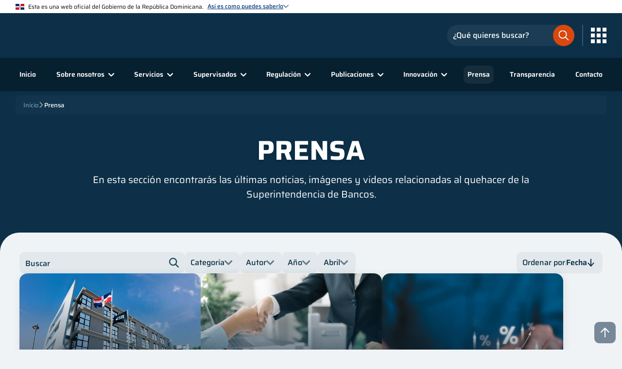

--- FILE ---
content_type: text/html; charset=utf-8
request_url: https://www.sb.gob.do/prensa/?page=1&category=Noticias&mes=Abril
body_size: 27192
content:


<html lang="es">
<head>
        <title>Prensa</title>
        <meta name="description" content="Prensa">
        <meta property="og:image" content="/media/fnqpp0wr/apple-touch-icon.png">
    <meta name="viewport" content="width=device-width, initial-scale=1, viewport-fit=cover" />
    <meta name="robots" content="index, follow">
            <link rel="icon" href="/media/ycfbtfz3/favicon.svg">
            <link rel="apple-touch-icon" href="/media/fnqpp0wr/apple-touch-icon.png">
    <link rel="manifest" href="/manifest.json">
    <link href="https://assets.calendly.com/assets/external/widget.css" rel="stylesheet">
    
    
        <link rel="stylesheet" type="text/css" href='/css/main.min.css?v=m7mDVUC1Qf3KRcoE_yIuCCgg0xR7QrA_k7o8tzMrpIg' />
        <link rel="stylesheet" type="text/css" href='/css/inputs.min.css?v=5KH_Tnkd2y5fXHN8_lQHNuAZiaQGLCwxE4PPdl1uU8M' />
        <link rel="stylesheet" type="text/css" href='/css/selects.min.css?v=H-Th-QwGa6J7vmev6l4-U1E5FW6phCg-Yv8zzmjqpA4' />
        <link rel="stylesheet" type="text/css" href='/css/textareas.min.css?v=ZU5Y1_JkCnj10Va_LKKpXWlcfZQsNTYMqAgsAMHmyU0' />
        <link rel="stylesheet" type="text/css" href='/css/checkboxes.min.css?v=oBPhaXBHDFMO4zHr5QodxunInDEQUwc71b5wU-t7bpM' />
        <link rel="stylesheet" type="text/css" href='/css/radioboxes.min.css?v=o1_D4PUSfzTrxlA-5BIMSB-ZVAM4EZI79bhDYqP7PeI' />
        <link rel="stylesheet" type="text/css" href='/css/buttons.min.css?v=UVlJ9q8zKNVpfv1IXOGCpOFqxvSQHl2sogBG3S1U87Y' />
        <link rel="stylesheet" type="text/css" href='/css/file_inputs.min.css?v=r0fFQO28HqCYgXtaOoepw-9OokUXScIfNNPIZ777ccw' />
        <link rel="stylesheet" type="text/css" href='/css/card.min.css?v=VTuZv1YGG9Y-OAmqWQRTvXeNSeCfJDWln_iFGEvN1zQ' />
        <link rel="stylesheet" type="text/css" href='/css/hoverer_icon.min.css?v=NjEkHabe96w4Nb3241u4DAbaCacrPDimxJDm4LRh-ec' />
        <link rel="stylesheet" type="text/css" href="/css/header.min.css?v=hkIITTH3_tJX1ZW-gaDs4naPH6yzffBq1LEZ1OLtL3I" />
        <link rel="stylesheet" type="text/css" href="/css/footer.min.css?v=Up3-N_pivc4khcR0j144kGYz3umraaiosKJx64I06-M" />
        <link rel="stylesheet" type="text/css" href="/css/social_media_icons.min.css?v=8PVq8U7QOK6omD0D-QgNfvNxmoOsEMCigVzQHzdd-5o" />
        <link rel="stylesheet" type="text/css" href="/css/modal.min.css?v=j9in6o5t71BN_-tSxEmhlaIEKmmsXodosu0_3lC9UiI" />
        <link rel="stylesheet" type="text/css" href='/css/breadcrumbs.min.css?v=RHJE-dsbBKjQPUBy_ktNujW15iV8p0HnUXTQwf-Azcc' />
        <link rel="stylesheet" type="text/css" href='/css/rich_text_editor_styles.min.css?v=tT60QQcohI11w1Ej5V07dVPFGQsmrr4Hw3E45VJRc4E' />
        <link rel="stylesheet" type="text/css" href='/css/go_to_top.min.css?v=_9RFqppmjPWZ2OlD-RrEuigaofHuxMdBJJKUORZOXNk' />
        <link rel="stylesheet" type="text/css" media="print" href='/css/print.min.css?v=sXRtqrWFspcTgr-e8FzNPHOlMx2MZaR69gs21-Bk6vc' />
    
    
    


        <link rel="stylesheet" type="text/css" href='/css/introduction.min.css?v=SWd8OYav5PR-YS8riAa5cCoMd08BjYcX9bSVdXTfIUE' />
    <!-- Pages -->
        <link rel="stylesheet" type="text/css" href='/css/article_card.min.css?v=KB6hcXPwKs-sijsXGSWzSv1TAyoti2qTyq9czCwdMyE' />
        <link rel="stylesheet" type="text/css" href='/css/article_badge.min.css?v=NbFOpJi8rQxQQbwBAx-wDMDNaoZs-Zu1D6-z5UWlamw' />
        <link rel="stylesheet" type="text/css" href='/css/news_card.min.css?v=EoCggqFWUTtLDtLRw9q1jd1Jcgqg4DgRFjEuU4Qy1wA' />
    <!-- Partial View -->
        <link rel="stylesheet" type="text/css" href='/css/filters_sort_container.min.css?v=kVod_N1w9VrLK7z_KHOFNRXJljNnIchcG1JdiC5_00c' />
        <link rel="stylesheet" type="text/css" href='/css/filters_dropdown_list.min.css?v=EK7AsyPZ7CHGXLwvl6aD27D4NxyeKt_HGI3lunxJKL4' />
        <link rel="stylesheet" type="text/css" href='/css/pagination_container.min.css?v=mn7gZNOTdl_L1eu44JfsC2G6s9tA6Lzc9oLX351J-jE' />
        <link rel="stylesheet" type="text/css" href='/css/nav_pagination.min.css?v=pLLSFpQPzKvkV-ttbGZhruAc6K1AonOauv4_TQwEfeE' />
        <link rel="stylesheet" type="text/css" href='/css/documents_list_section.min.css?v=SbsudeFzmzdu77t3X-ivbz4SJ6SgLER5MEwrlNG_DGA' />
        <link rel="stylesheet" type="text/css" href='/css/featured_news_section.min.css?v=Gbdh14jKFBUedlIjIYlzoK7oNiwQ_Q_KE_VU_gGOkN0' />
        <link rel="stylesheet" type="text/css" href='/css/other_informations_section.min.css?v=hcP5a85w76Uf1N39rrKVOKukGHnNoAcb7a9A3n_FnuU' />



<!--google analytics-->
<!-- Google tag (gtag.js) -->
<script async src="https://www.googletagmanager.com/gtag/js?id=G-V0VETDG9VT"></script>
<script>
  window.dataLayer = window.dataLayer || [];
  function gtag(){dataLayer.push(arguments);}
  gtag('js', new Date());

  gtag('config', 'G-V0VETDG9VT');
</script>
<!-- End Google Analytics --></head>
<body>
    <!-- Nav goes here! -->

<header class="header_container">
    <div class="header_gradient"></div>
    <div class="top_header_banner_info__container">
        <div class="banner_header_container">

    <img class="image_flag" title="dominican-flag.svg" src="/media/pxsfirze/dominican-flag.svg" />
            <span>Esta es una web oficial del Gobierno de la Rep&#xFA;blica Dominicana.</span>
            <div class="link_text__and__image_chevron__container" onclick="bannerHeaderChevronClicked(event, true)">
                <span class="link_text_banner">As&#xED; es como puedes saberlo</span>

    <img class="image_chevron" title="Chevron Hover Dark" src="/media/2r4o50k0/chevron_hover_dark.svg" alt="Signo de mayor que azul" />
            </div>
        </div>
            <div class="banner_body_container">
                    <div class="banner_body_card_container">
                        <div class="card_image_container">

    <img title="bank-light.svg" src="/media/w23jtcqg/bank-light.svg" />
                        </div>
                        <div class="card_text_container">
                            <label>Los sitios web oficiales utilizan .gob.do o .gov.do</label>
                            <span>Un sitio .gob.do o .gov.do significa que pertenece a una organizaci&#xF3;n oficial del Estado dominicano.</span>
                        </div>
                    </div>
                    <div class="banner_body_card_container">
                        <div class="card_image_container">

    <img title="padlock-light.svg" src="/media/zbndlrcg/padlock-light.svg" />
                        </div>
                        <div class="card_text_container">
                            <label>Los sitios web oficiales .gob.do o .gov.do seguros utilizan HTTPS </label>
                            <span>Un candado (&#x1F512;) o https:// significa que est&#xE1;s conectado a un sitio seguro dentro de .gob.do o .gov.do. Comparte informaci&#xF3;n confidencial s&#xF3;lo en los sitios seguros de .gob.do o .gov.do.</span>
                        </div>
                    </div>
            </div>
    </div>
    <div class="main_header">
        <div class="main_header_container">
            <div class="main_logo_container">
                        <a href="/" target="_self">

    <img title="Logo Superintendencia De Bancos" src="/media/b25hddi1/logo-superintendencia-de-bancos.svg" alt="Logo Superintendencia De Bancos" />
                        </a>
            </div>
            <div class="search__menu_icon__container">
                <div class="search_input_icon" onclick="headerSearchInputClicked()">

    <img title="search-input-orange.svg" src="/media/gdpjleij/search-input-orange.svg" />
                </div>
                <div class="main_header__search_input_container">
        <div class="search_input_container">
            <div class="input_container dark_bg small_input invert_icon layout_2">
                <input name="searchInput"
                       placeholder="¿Qué quieres buscar?"
                       type="text"
                       id="searchInput" />
                <div class="border"></div>
                <label class="label_text">¿Qué quieres buscar?</label>
                    <div class="icon">

    <img title="search-input-orange.svg" src="/media/gdpjleij/search-input-orange.svg" />

    <img title="search-input-orange.svg" src="/media/gdpjleij/search-input-orange.svg" />
                    </div>
            </div>
        </div>
                </div>
                <span class="icons_btn_divider"></span>
                    <div class="hoverer_icon transparent_to_lg no_anim menu_icon_container big_icon" onclick="headerMenuClicked(event)">

    <img title="Mobile Menu Light" src="/media/e21jdiuy/mobile_menu_light.svg" alt="Icono de menu mobil blanco" />

    <img class="close_icon" title="Close Circle Light" src="/media/uqwftwkh/close-circle-light.svg" alt="Icono de circulo con X dentro, blanco" />
                    </div>
                <div class="menu_icon_container grid_icon" onclick="headerMenuGridClicked(event)">

    <img title="grid-menu-light.svg" src="/media/hiup2s44/grid-menu-light.svg" />
                </div>
                <div class="backdrop_container" onclick="headerMenuGridClicked(event)"></div>
        <div class="external_links__container">
                <div class="external_links_header__container">
                    <span>Enlaces de inter&#xE9;s</span>
                    <div class="external_links_header__image__container" onclick="headerMenuGridClicked(event)">

    <img title="Close Circle Dark" src="/media/kacazt5s/close_circle_dark.svg" alt="Icono de Circulo con X en el medio azul" />
                    </div>
                </div>
            <div class="external_links__slide_down_animation__container">
                <div class="external_links__slide_down__container external_links__slide_down__opened">
                    <div class="external_links__slide_down_header" onclick="openCloseExternalLinkSlideDownHeader(event)">
                        <span>Portales</span>

    <img title="Chevron Down Dark" src="/media/t4skwmbm/chevron-down-dark.svg" alt="Icono de chevron hacia abajo, azul oscuro" />
                    </div>
                        <div class="external_links__slide_down_content_animation__container">
                            <div class="external_links__slide_down_content__container">
                                        <a class="external_links__slide_down_box" href="https://dominicana.gob.do/" target="_blank">
                                                <div class="external_links__slide_down_box__image">

    <img title="Dominicana Gob Do" src="/media/wlbj2qth/dominicana-gob-do.svg" alt="Logo del portal oficial del Estado Dominicano" />

    <img class="hover_img" title="Dominicana Gob Do" src="/media/wlbj2qth/dominicana-gob-do.svg" alt="Logo del portal oficial del Estado Dominicano" />
                                                </div>
                                            <span class="external_links__slide_down_box__footer">Dominicana.gob.do</span>
                                        </a>
                                        <a class="external_links__slide_down_box" href="https://observatorioserviciospublicos.gob.do/" target="_blank">
                                                <div class="external_links__slide_down_box__image">

    <img title="ONCS" src="/media/mjodkg3c/oncs.svg" alt="Logo del Observatorio Nacional de la Calidad de los Servicios P&#xFA;blicos" />

    <img class="hover_img" title="ONCS" src="/media/mjodkg3c/oncs.svg" alt="Logo del Observatorio Nacional de la Calidad de los Servicios P&#xFA;blicos" />
                                                </div>
                                            <span class="external_links__slide_down_box__footer">Observatorio Nacional</span>
                                        </a>
                                        <a class="external_links__slide_down_box" href="https://www.gob.do/" target="_blank">
                                                <div class="external_links__slide_down_box__image">

    <img title="Servicio En Linea RD" src="/media/nlmjxmop/servicio-en-linea-rd.svg" alt="Logo de la Plataforma Servicios en L&#xED;nea RD" />

    <img class="hover_img" title="Servicio En Linea RD" src="/media/nlmjxmop/servicio-en-linea-rd.svg" alt="Logo de la Plataforma Servicios en L&#xED;nea RD" />
                                                </div>
                                            <span class="external_links__slide_down_box__footer">Portal &#xDA;nico de Servicios</span>
                                        </a>
                                        <a class="external_links__slide_down_box" href="https://311.gob.do/" target="_blank">
                                                <div class="external_links__slide_down_box__image">

    <img title="311" src="/media/5snpipst/311.svg" alt="Logo del Sistema Nacional de Atenci&#xF3;n Ciudadana" />

    <img class="hover_img" title="311" src="/media/5snpipst/311.svg" alt="Logo del Sistema Nacional de Atenci&#xF3;n Ciudadana" />
                                                </div>
                                            <span class="external_links__slide_down_box__footer">311</span>
                                        </a>
                                        <a class="external_links__slide_down_box" href="https://911.gob.do/" target="_blank">
                                                <div class="external_links__slide_down_box__image">

    <img title="911" src="/media/kk1jmpvn/911.svg" alt="Logo del 911 Sistema Nacional de Atenci&#xF3;n a Emergencias y Seguridad" />

    <img class="hover_img" title="911" src="/media/kk1jmpvn/911.svg" alt="Logo del 911 Sistema Nacional de Atenci&#xF3;n a Emergencias y Seguridad" />
                                                </div>
                                            <span class="external_links__slide_down_box__footer">911</span>
                                        </a>
                            </div>
                        </div>
                </div>
            </div>
        </div>
            </div>
        </div>
    </div>
    <div class="secondary_header">
        <div class="backdrop_container" onclick="closeHeaderMenuAndSearchInputClicked(event)"></div>
        <div class="secondary_header__search_input_container">
        <div class="search_input_container">
            <div class="input_container dark_bg small_input invert_icon layout_2">
                <input name="searchInput"
                       placeholder="¿Qué quieres buscar?"
                       type="text"
                       id="searchInput" />
                <div class="border"></div>
                <label class="label_text">¿Qué quieres buscar?</label>
                    <div class="icon">

    <img title="search-input-orange.svg" src="/media/gdpjleij/search-input-orange.svg" />

    <img title="search-input-orange.svg" src="/media/gdpjleij/search-input-orange.svg" />
                    </div>
            </div>
        </div>
        </div>
        <div class="secondary_header__links_external_links__container">
        <div class="external_links__container">
                <div class="external_links_header__container" onclick="headerOpenCloseExternalLinks(event)">
                    <span>Enlaces de inter&#xE9;s</span>

    <img title="Chevron Down Dark" src="/media/t4skwmbm/chevron-down-dark.svg" alt="Icono de chevron hacia abajo, azul oscuro" />
                </div>
            <div class="external_links__slide_down_animation__container">
                <div class="external_links__slide_down__container external_links__slide_down__opened">
                    <div class="external_links__slide_down_header" onclick="openCloseExternalLinkSlideDownHeader(event)">
                        <span>Portales</span>

    <img title="Chevron Down Dark" src="/media/t4skwmbm/chevron-down-dark.svg" alt="Icono de chevron hacia abajo, azul oscuro" />
                    </div>
                        <div class="external_links__slide_down_content_animation__container">
                            <div class="external_links__slide_down_content__container">
                                        <a class="external_links__slide_down_box" href="https://dominicana.gob.do/" target="_blank">
                                                <div class="external_links__slide_down_box__image">

    <img title="Dominicana Gob Do" src="/media/wlbj2qth/dominicana-gob-do.svg" alt="Logo del portal oficial del Estado Dominicano" />

    <img class="hover_img" title="Dominicana Gob Do" src="/media/wlbj2qth/dominicana-gob-do.svg" alt="Logo del portal oficial del Estado Dominicano" />
                                                </div>
                                            <span class="external_links__slide_down_box__footer">Dominicana.gob.do</span>
                                        </a>
                                        <a class="external_links__slide_down_box" href="https://observatorioserviciospublicos.gob.do/" target="_blank">
                                                <div class="external_links__slide_down_box__image">

    <img title="ONCS" src="/media/mjodkg3c/oncs.svg" alt="Logo del Observatorio Nacional de la Calidad de los Servicios P&#xFA;blicos" />

    <img class="hover_img" title="ONCS" src="/media/mjodkg3c/oncs.svg" alt="Logo del Observatorio Nacional de la Calidad de los Servicios P&#xFA;blicos" />
                                                </div>
                                            <span class="external_links__slide_down_box__footer">Observatorio Nacional</span>
                                        </a>
                                        <a class="external_links__slide_down_box" href="https://www.gob.do/" target="_blank">
                                                <div class="external_links__slide_down_box__image">

    <img title="Servicio En Linea RD" src="/media/nlmjxmop/servicio-en-linea-rd.svg" alt="Logo de la Plataforma Servicios en L&#xED;nea RD" />

    <img class="hover_img" title="Servicio En Linea RD" src="/media/nlmjxmop/servicio-en-linea-rd.svg" alt="Logo de la Plataforma Servicios en L&#xED;nea RD" />
                                                </div>
                                            <span class="external_links__slide_down_box__footer">Portal &#xDA;nico de Servicios</span>
                                        </a>
                                        <a class="external_links__slide_down_box" href="https://311.gob.do/" target="_blank">
                                                <div class="external_links__slide_down_box__image">

    <img title="311" src="/media/5snpipst/311.svg" alt="Logo del Sistema Nacional de Atenci&#xF3;n Ciudadana" />

    <img class="hover_img" title="311" src="/media/5snpipst/311.svg" alt="Logo del Sistema Nacional de Atenci&#xF3;n Ciudadana" />
                                                </div>
                                            <span class="external_links__slide_down_box__footer">311</span>
                                        </a>
                                        <a class="external_links__slide_down_box" href="https://911.gob.do/" target="_blank">
                                                <div class="external_links__slide_down_box__image">

    <img title="911" src="/media/kk1jmpvn/911.svg" alt="Logo del 911 Sistema Nacional de Atenci&#xF3;n a Emergencias y Seguridad" />

    <img class="hover_img" title="911" src="/media/kk1jmpvn/911.svg" alt="Logo del 911 Sistema Nacional de Atenci&#xF3;n a Emergencias y Seguridad" />
                                                </div>
                                            <span class="external_links__slide_down_box__footer">911</span>
                                        </a>
                            </div>
                        </div>
                </div>
            </div>
        </div>
            <nav class="links_container">
                <div class="option_container">
                    <a href="/">Inicio</a>
                </div>
                    <div class="option_container has_children width6 Sobre_nosotros" onclick="headerOpenSubMenu(event, 'Sobre_nosotros')">
        <div class="slide_mouse_leave_container ">
            <div class="slide_container">
                    <div class="option_container">
                        <a href="/sobre-nosotros/qui&#xE9;nes-somos/">&#xBF;Qui&#xE9;nes somos?</a>
                    </div>
                    <div class="option_container">
                        <a href="/sobre-nosotros/ejes-estrategicos/">Ejes estrat&#xE9;gicos</a>
                    </div>
                    <div class="option_container">
                        <a href="/sobre-nosotros/despacho-del-superintendente/">Despacho del Superintendente</a>
                    </div>
                    <div class="option_container">
                        <a href="/sobre-nosotros/comite-ejecutivo/">Comit&#xE9; ejecutivo</a>
                    </div>
                    <div class="option_container">
                        <a href="/sobre-nosotros/organigrama/">Organigrama</a>
                    </div>
                    <div class="option_container">
                        <a href="/sobre-nosotros/galeria-de-superintendentes/">Galer&#xED;a de Superintendentes</a>
                    </div>
                    <div class="option_container">
                        <a href="/sobre-nosotros/marco-legal/">Marco legal</a>
                    </div>
                    <div class="option_container">
                        <a href="/sobre-nosotros/relaciones-interinstitucionales/">Relaciones interinstitucionales</a>
                    </div>
                    <div class="option_container">
                        <a href="/sobre-nosotros/litigios-vigentes/">Litigios vigentes</a>
                    </div>
                    <div class="option_container">
                        <a href="/sobre-nosotros/sostenibilidad/">Sostenibilidad</a>
                    </div>
                    <div class="option_container">
                        <a href="/sobre-nosotros/preguntas-frecuentes/">Preguntas frecuentes</a>
                    </div>
                    <div class="option_container">
                        <a href="/sobre-nosotros/unete-a-nuestro-equipo/">&#xDA;nete a nuestro equipo</a>
                    </div>
            </div>
        </div>
            <a class="option_click" href="/sobre-nosotros/">
                <span>Sobre nosotros</span>

    <img title="Chevron Hover Light" src="/media/wkhf1fxg/chevron_hover_light.svg" alt="Icono de chevron blanco" />
            </a>
                    </div>
                    <div class="option_container has_children width2 Servicios" onclick="headerOpenSubMenu(event, 'Servicios')">
        <div class="slide_mouse_leave_container ">
            <div class="slide_container">
                    <div class="option_container link_new_tab">
                        <a href="https://prousuario.gob.do/" target="_blank">
                            <span>Atenci&#xF3;n al usuario</span>

    <img title="Link New Tab" src="/media/jx3mmqwb/link_new_tab.svg" alt="Icono de nuevo enlace blanco" />
                        </a>
                    </div>
                    <div class="option_container">
                        <a href="/servicios/certificaciones-legales/">Certificaciones legales</a>
                    </div>
                    <div class="option_container">
                        <a href="/servicios/registro-de-entidades/">Registro de entidades</a>
                    </div>
                    <div class="option_container link_new_tab">
                        <a href="https://escuela.sb.gob.do/" target="_blank">
                            <span>Escuela SB</span>

    <img title="Link New Tab" src="/media/jx3mmqwb/link_new_tab.svg" alt="Icono de nuevo enlace blanco" />
                        </a>
                    </div>
            </div>
        </div>
            <a class="option_click" href="/servicios/">
                <span>Servicios</span>

    <img title="Chevron Hover Light" src="/media/wkhf1fxg/chevron_hover_light.svg" alt="Icono de chevron blanco" />
            </a>
                    </div>
                    <div class="option_container has_children width6 Supervisados" onclick="headerOpenSubMenu(event, 'Supervisados')">
        <div class="slide_mouse_leave_container ">
            <div class="slide_container">
                    <div class="option_container">
                        <a href="/supervisados/entidades-de-intermediacion-financiera/">Entidades de Intermediaci&#xF3;n Financiera</a>
                    </div>
                    <div class="option_container">
                        <a href="/supervisados/entidades-de-intermediacion-cambiaria/">Entidades de Intermediaci&#xF3;n Cambiaria</a>
                    </div>
                    <div class="option_container">
                        <a href="/supervisados/fiduciarias/">Fiduciarias</a>
                    </div>
                    <div class="option_container">
                        <a href="/supervisados/sociedades-de-informacion-crediticia/">Sociedades de Informaci&#xF3;n Crediticia</a>
                    </div>
                    <div class="option_container">
                        <a href="/supervisados/firmas-de-auditores-externos/">Firmas de auditores externos</a>
                    </div>
                    <div class="option_container">
                        <a href="/supervisados/oficinas-de-representacion/">Oficinas de representaci&#xF3;n</a>
                    </div>
                    <div class="option_container">
                        <a href="/supervisados/subagentes/">Subagentes</a>
                    </div>
                    <div class="option_container">
                        <a href="/supervisados/otras-entidades/">Otras entidades</a>
                    </div>
                    <div class="option_container link_new_tab">
                        <a href="https://prousuario.gob.do/consultas/mapa-de-puntos-de-acceso-bancario/" target="_blank">
                            <span>Mapa de puntos de acceso bancario</span>

    <img title="Link New Tab" src="/media/jx3mmqwb/link_new_tab.svg" alt="Icono de nuevo enlace blanco" />
                        </a>
                    </div>
                    <div class="option_container">
                        <a href="/supervisados/prevencion-de-lavado-de-activos/">Prevenci&#xF3;n de lavado de activos</a>
                    </div>
                    <div class="option_container">
                        <a href="/supervisados/sanciones/">Sanciones</a>
                    </div>
            </div>
        </div>
            <a class="option_click" href="/supervisados/">
                <span>Supervisados</span>

    <img title="Chevron Hover Light" src="/media/wkhf1fxg/chevron_hover_light.svg" alt="Icono de chevron blanco" />
            </a>
                    </div>
                    <div class="option_container has_children width6 Regulaci&#xF3;n" onclick="headerOpenSubMenu(event, 'Regulaci&#xF3;n')">
        <div class="slide_mouse_leave_container ">
            <div class="slide_container">
                    <div class="option_container">
                        <a href="/regulacion/compendio-de-leyes-y-reglamentos/">Compendio de leyes y reglamentos</a>
                    </div>
                    <div class="option_container">
                        <a href="/regulacion/informes-regulatorios/">Informes regulatorios</a>
                    </div>
                    <div class="option_container">
                        <a href="/regulacion/normativas-sb/">Normativas SB</a>
                    </div>
                    <div class="option_container">
                        <a href="/regulacion/requerimientos-de-informacion/">Requerimientos de informaci&#xF3;n</a>
                    </div>
                    <div class="option_container">
                        <a href="/regulacion/manual-de-solicitudes/">Manual de solicitudes</a>
                    </div>
                    <div class="option_container">
                        <a href="/regulacion/marco-contable/">Marco contable</a>
                    </div>
                    <div class="option_container">
                        <a href="/regulacion/reglamentos/">Reglamentos</a>
                    </div>
                    <div class="option_container">
                        <a href="/regulacion/leyes/">Leyes</a>
                    </div>
                    <div class="option_container">
                        <a href="/regulacion/marco-de-supervision/">Marco de supervisi&#xF3;n</a>
                    </div>
                    <div class="option_container">
                        <a href="/regulacion/preguntas-frecuentes/">Preguntas frecuentes</a>
                    </div>
                    <div class="option_container">
                        <a href="/regulacion/consultas-publicas/">Consultas p&#xFA;blicas</a>
                    </div>
            </div>
        </div>
            <a class="option_click" href="/regulacion/">
                <span>Regulaci&#xF3;n</span>

    <img title="Chevron Hover Light" src="/media/wkhf1fxg/chevron_hover_light.svg" alt="Icono de chevron blanco" />
            </a>
                    </div>
                    <div class="option_container has_children width4 Publicaciones" onclick="headerOpenSubMenu(event, 'Publicaciones')">
        <div class="slide_mouse_leave_container is_right">
            <div class="slide_container">
                    <div class="option_container link_new_tab">
                        <a href="https://simbad.sb.gob.do/" target="_blank">
                            <span>SIMBAD (Estad&#xED;sticas)</span>

    <img title="Link New Tab" src="/media/jx3mmqwb/link_new_tab.svg" alt="Icono de nuevo enlace blanco" />
                        </a>
                    </div>
                    <div class="option_container">
                        <a href="/publicaciones/publicaciones-tecnicas/">Publicaciones t&#xE9;cnicas</a>
                    </div>
                    <div class="option_container">
                        <a href="/publicaciones/libros-y-revistas/">Libros y revistas</a>
                    </div>
                    <div class="option_container">
                        <a href="/publicaciones/blog-institucional/">Blog institucional</a>
                    </div>
                    <div class="option_container">
                        <a href="/publicaciones/avisos-publicos/">Avisos p&#xFA;blicos</a>
                    </div>
                    <div class="option_container">
                        <a href="/publicaciones/bienes-en-venta/">Bienes en venta</a>
                    </div>
                    <div class="option_container link_new_tab">
                        <a href="https://desarrollador.sb.gob.do/" target="_blank">
                            <span>APIs</span>

    <img title="Link New Tab" src="/media/jx3mmqwb/link_new_tab.svg" alt="Icono de nuevo enlace blanco" />
                        </a>
                    </div>
            </div>
        </div>
            <a class="option_click" href="/publicaciones/">
                <span>Publicaciones</span>

    <img title="Chevron Hover Light" src="/media/wkhf1fxg/chevron_hover_light.svg" alt="Icono de chevron blanco" />
            </a>
                    </div>
                    <div class="option_container has_children width2 Innovaci&#xF3;n" onclick="headerOpenSubMenu(event, 'Innovaci&#xF3;n')">
        <div class="slide_mouse_leave_container is_right">
            <div class="slide_container">
                    <div class="option_container">
                        <a href="/innovacion/innovacion-financiera/">Innovaci&#xF3;n financiera</a>
                    </div>
                    <div class="option_container">
                        <a href="/innovacion/inclusion-financiera/">Inclusi&#xF3;n financiera</a>
                    </div>
                    <div class="option_container">
                        <a href="/innovacion/economia-conductual/">Econom&#xED;a conductual</a>
                    </div>
            </div>
        </div>
            <a class="option_click" href="/innovacion/">
                <span>Innovaci&#xF3;n</span>

    <img title="Chevron Hover Light" src="/media/wkhf1fxg/chevron_hover_light.svg" alt="Icono de chevron blanco" />
            </a>
                    </div>
                    <div class="option_container">
                        <a href="/prensa/">Prensa</a>
                    </div>
                    <div class="option_container">
                        <a href="/transparencia/">Transparencia</a>
                    </div>
                    <div class="option_container">
                        <a href="/contacto/">Contacto</a>
                    </div>
                <div class="social_media_icons_container">
                    
<div class="icons_container">
                <a class="hoverer_icon " href="https://twitter.com/superdebancosrd" target="_blank">
                    <img title="sbweb-twitter" src="/media/ewfdtmgl/x-blue.svg" />
                </a>
                <a class="hoverer_icon " href="https://web.facebook.com/SuperdeBancosRD" target="_blank">
                    <img title="sbweb-facebook" src="/media/qd4ipn1j/facebook_dark.svg" alt="Icono de facebook azul" />
                </a>
                <a class="hoverer_icon " href="https://www.instagram.com/superdebancosrd" target="_blank">
                    <img title="sbweb-instagram" src="/media/xinhl0bq/instagram_dark.svg" alt="Icono de Instagram azul" />
                </a>
                <a class="hoverer_icon " href="https://www.youtube.com/user/SuperdeBancosRD" target="_blank">
                    <img title="sbweb-youtube" src="/media/pkljkvu1/youtube_dark.svg" alt="Icono de youtube azul" />
                </a>
</div>
                </div>
            </nav>
        </div>
    </div>
    
    <div class="breadcrumbs_container">
        <div class="breadcrumbs_scroll_container">
            <div class="breadcrumbs_scroll">
                    <a class="breadcrumbs_link " href="/">
                        Inicio
                    </a>
                        <div class="breadcrumbs_icon_container">

    <img class="breadcrumbs_icon" title="Chevron Light Gray" src="/media/kckch5os/chevron-light-gray.svg" alt="icono de mayor que gris" />
                        </div>
                    <a class="breadcrumbs_link active" href="/prensa/">
                        Prensa
                    </a>
            </div>
        </div>
    </div>

</header>
    <!-- Content -->
    <div class="go_to_top_container">
        <div class="go_to_top hoverer_icon no_anim" id="topBtn">

    <img title="Arrow Up" src="/media/syqfcwvs/arrow-up.svg" alt="Icono de flecha hacia arriba blanco " />
        </div>
    </div>
    


<div class="main_layout_reverse card_background_with_gradient_blue_dark">
    <div class="other_informations_section bottom_border_radius">
        <div class="cards_container">

    <div class="call_to_action_card card colorWhite withBoxShadow top_rounded bottom_rounded">
            <div class="title_container  top_rounded">&#xBF;Deseas ponerte en contacto con el equipo de prensa de la SB?</div>
            <div class="button_container">
                <a type="button" class="button three" href="/contacto/">
                    Cont&#xE1;ctanos
                </a>
            </div>
    </div>

    <div class="media_kit_card card colorBlueLight08 withBoxShadow">
            <div class="title_container">Kit de medios SB</div>
            <div class="description_container">&#xBF;Eres comunicador? Aqu&#xED; puedes descargar el kit de medios de la Superintendencia de Bancos, el cual contiene una variedad de activos digitales de la instituci&#xF3;n que facilitan la creaci&#xF3;n reportajes o publicaciones.</div>
            <div class="button_container">
                <a type="button" class="button three" href="/media/4srjnonv/kit-de-prensa-sb.zip" download="">
                    Descargar
                </a>
            </div>
            <div class="info_container">
                Formato <span class="value">ZIP</span> • Tamaño <span class="value">19.4 MB</span>
            </div>
    </div>
        </div>
    </div>
    <div class="documents_list_section padding_bottom_zero top_border_radius">


    <div class="filters_sort_container " id="filtros">
        <div class="filters_options">
                <div class="search_container">
        <div class="input_container small_input">
            <input id="searchDocument" name="searchDocument" inputmode="text" type="text" placeholder="Buscar" value="">
            <div class="border"></div>
            <label class="label_text">Buscar</label>
            <div class="icon">

    <img title="Search Hover Dark" src="/media/lqpngirq/search_hover_dark.svg" alt="Icono de busqueda azul" />

    <img title="Search Hover Dark" src="/media/lqpngirq/search_hover_dark.svg" alt="Icono de busqueda azul" />
            </div>
        </div>
                </div>
                <div class="filters_container">

    <div id="categories_filter_list" class="filters_dropdown_list categories_filter_list" onclick="filterListClicked(this.id)">
        <div class="backdrop_container"></div>
        <div class="label_container">
            <div class="first_label">
                <span class="label_text">Categor&#xED;a</span>
            </div>
            <div class="second_label">

    <img title="Chevron Down Gray" src="/media/sivl40o2/chevron-down-gray.svg" alt="Icono de chevron hacia abajo gris" />

    <img title="Chevron Down Dark" src="/media/t4skwmbm/chevron-down-dark.svg" alt="Icono de chevron hacia abajo, azul oscuro" />
            </div>
        </div>
        <div class="links_container">
            <a href="?page=1&amp;category=Noticias&amp;mes=Abril#main_news">
                <div class="option_container">
                    <span>Todas</span>
                </div>
            </a>
                <a href="?page=1&amp;category=Noticias&amp;mes=Abril&amp;categoria=Noticias#main_news">
                    <div class="option_container">
                        <span>Noticias</span>
                    </div>
                </a>
                <a href="?page=1&amp;category=Noticias&amp;mes=Abril&amp;categoria=Solidaridad#main_news">
                    <div class="option_container">
                        <span>Solidaridad</span>
                    </div>
                </a>
                <a href="?page=1&amp;category=Noticias&amp;mes=Abril&amp;categoria=Empleados%20SIB#main_news">
                    <div class="option_container">
                        <span>Empleados SIB</span>
                    </div>
                </a>
                <a href="?page=1&amp;category=Noticias&amp;mes=Abril&amp;categoria=Aviso#main_news">
                    <div class="option_container">
                        <span>Aviso</span>
                    </div>
                </a>
                <a href="?page=1&amp;category=Noticias&amp;mes=Abril&amp;categoria=Entidades%20de%20Intermediaci%C3%B3n%20Financiera#main_news">
                    <div class="option_container">
                        <span>Entidades de Intermediaci&#xF3;n Financiera</span>
                    </div>
                </a>
                <a href="?page=1&amp;category=Noticias&amp;mes=Abril&amp;categoria=Virtual#main_news">
                    <div class="option_container">
                        <span>Virtual</span>
                    </div>
                </a>
                <a href="?page=1&amp;category=Noticias&amp;mes=Abril&amp;categoria=Diplomado#main_news">
                    <div class="option_container">
                        <span>Diplomado</span>
                    </div>
                </a>
                <a href="?page=1&amp;category=Noticias&amp;mes=Abril&amp;categoria=Sistema%20Financiero#main_news">
                    <div class="option_container">
                        <span>Sistema Financiero</span>
                    </div>
                </a>
                <a href="?page=1&amp;category=Noticias&amp;mes=Abril&amp;categoria=Remesas#main_news">
                    <div class="option_container">
                        <span>Remesas</span>
                    </div>
                </a>
                <a href="?page=1&amp;category=Noticias&amp;mes=Abril&amp;categoria=Sistema%20financiero#main_news">
                    <div class="option_container">
                        <span>Sistema financiero</span>
                    </div>
                </a>
                <a href="?page=1&amp;category=Noticias&amp;mes=Abril&amp;categoria=Superintendente%20de%20Bancos#main_news">
                    <div class="option_container">
                        <span>Superintendente de Bancos</span>
                    </div>
                </a>
                <a href="?page=1&amp;category=Noticias&amp;mes=Abril&amp;categoria=Compromiso%20%C3%89tico#main_news">
                    <div class="option_container">
                        <span>Compromiso &#xC9;tico</span>
                    </div>
                </a>
                <a href="?page=1&amp;category=Noticias&amp;mes=Abril&amp;categoria=Productos%20financieros#main_news">
                    <div class="option_container">
                        <span>Productos financieros</span>
                    </div>
                </a>
                <a href="?page=1&amp;category=Noticias&amp;mes=Abril&amp;categoria=Entidades%20financieras%20y%20cambiarias#main_news">
                    <div class="option_container">
                        <span>Entidades financieras y cambiarias</span>
                    </div>
                </a>
                <a href="?page=1&amp;category=Noticias&amp;mes=Abril&amp;categoria=Comunicado#main_news">
                    <div class="option_container">
                        <span>Comunicado</span>
                    </div>
                </a>
                <a href="?page=1&amp;category=Noticias&amp;mes=Abril&amp;categoria=Aviso%20p%C3%BAblico#main_news">
                    <div class="option_container">
                        <span>Aviso p&#xFA;blico</span>
                    </div>
                </a>
                <a href="?page=1&amp;category=Noticias&amp;mes=Abril&amp;categoria=Acuerdo#main_news">
                    <div class="option_container">
                        <span>Acuerdo</span>
                    </div>
                </a>
                <a href="?page=1&amp;category=Noticias&amp;mes=Abril&amp;categoria=Programa%20J%C3%B3venes%20Profesionales#main_news">
                    <div class="option_container">
                        <span>Programa J&#xF3;venes Profesionales</span>
                    </div>
                </a>
                <a href="?page=1&amp;category=Noticias&amp;mes=Abril&amp;categoria=Entidades%20de%20intermediaci%C3%B3n%20financiera#main_news">
                    <div class="option_container">
                        <span>Entidades de intermediaci&#xF3;n financiera</span>
                    </div>
                </a>
                <a href="?page=1&amp;category=Noticias&amp;mes=Abril&amp;categoria=Sector%20financiero#main_news">
                    <div class="option_container">
                        <span>Sector financiero</span>
                    </div>
                </a>
                <a href="?page=1&amp;category=Noticias&amp;mes=Abril&amp;categoria=Conversatorio%20virtual#main_news">
                    <div class="option_container">
                        <span>Conversatorio virtual</span>
                    </div>
                </a>
                <a href="?page=1&amp;category=Noticias&amp;mes=Abril&amp;categoria=Educaci%C3%B3n%20financiera#main_news">
                    <div class="option_container">
                        <span>Educaci&#xF3;n financiera</span>
                    </div>
                </a>
                <a href="?page=1&amp;category=Noticias&amp;mes=Abril&amp;categoria=Semana%20Econ%C3%B3mica%20y%20Financiera#main_news">
                    <div class="option_container">
                        <span>Semana Econ&#xF3;mica y Financiera</span>
                    </div>
                </a>
                <a href="?page=1&amp;category=Noticias&amp;mes=Abril&amp;categoria=Evento#main_news">
                    <div class="option_container">
                        <span>Evento</span>
                    </div>
                </a>
                <a href="?page=1&amp;category=Noticias&amp;mes=Abril&amp;categoria=Finanza%20personal#main_news">
                    <div class="option_container">
                        <span>Finanza personal</span>
                    </div>
                </a>
                <a href="?page=1&amp;category=Noticias&amp;mes=Abril&amp;categoria=ProUsuario#main_news">
                    <div class="option_container">
                        <span>ProUsuario</span>
                    </div>
                </a>
                <a href="?page=1&amp;category=Noticias&amp;mes=Abril&amp;categoria=Actividad#main_news">
                    <div class="option_container">
                        <span>Actividad</span>
                    </div>
                </a>
                <a href="?page=1&amp;category=Noticias&amp;mes=Abril&amp;categoria=MICM#main_news">
                    <div class="option_container">
                        <span>MICM</span>
                    </div>
                </a>
                <a href="?page=1&amp;category=Noticias&amp;mes=Abril&amp;categoria=Capacitaci%C3%B3n#main_news">
                    <div class="option_container">
                        <span>Capacitaci&#xF3;n</span>
                    </div>
                </a>
                <a href="?page=1&amp;category=Noticias&amp;mes=Abril&amp;categoria=Procuradur%C3%ADa#main_news">
                    <div class="option_container">
                        <span>Procuradur&#xED;a</span>
                    </div>
                </a>
                <a href="?page=1&amp;category=Noticias&amp;mes=Abril&amp;categoria=INTEC#main_news">
                    <div class="option_container">
                        <span>INTEC</span>
                    </div>
                </a>
                <a href="?page=1&amp;category=Noticias&amp;mes=Abril&amp;categoria=Cuentas%20Bancarias#main_news">
                    <div class="option_container">
                        <span>Cuentas Bancarias</span>
                    </div>
                </a>
                <a href="?page=1&amp;category=Noticias&amp;mes=Abril&amp;categoria=Dinero%20Busca%20Due%C3%B1o#main_news">
                    <div class="option_container">
                        <span>Dinero Busca Due&#xF1;o</span>
                    </div>
                </a>
                <a href="?page=1&amp;category=Noticias&amp;mes=Abril&amp;categoria=Reembolsos#main_news">
                    <div class="option_container">
                        <span>Reembolsos</span>
                    </div>
                </a>
                <a href="?page=1&amp;category=Noticias&amp;mes=Abril&amp;categoria=Evaluaci%C3%B3n%20de%20Riesgos#main_news">
                    <div class="option_container">
                        <span>Evaluaci&#xF3;n de Riesgos</span>
                    </div>
                </a>
                <a href="?page=1&amp;category=Noticias&amp;mes=Abril&amp;categoria=PLAFT#main_news">
                    <div class="option_container">
                        <span>PLAFT</span>
                    </div>
                </a>
                <a href="?page=1&amp;category=Noticias&amp;mes=Abril&amp;categoria=Canales%20digitales#main_news">
                    <div class="option_container">
                        <span>Canales digitales</span>
                    </div>
                </a>
                <a href="?page=1&amp;category=Noticias&amp;mes=Abril&amp;categoria=Aplicaciones%20m%C3%B3viles#main_news">
                    <div class="option_container">
                        <span>Aplicaciones m&#xF3;viles</span>
                    </div>
                </a>
                <a href="?page=1&amp;category=Noticias&amp;mes=Abril&amp;categoria=Sello#main_news">
                    <div class="option_container">
                        <span>Sello</span>
                    </div>
                </a>
                <a href="?page=1&amp;category=Noticias&amp;mes=Abril&amp;categoria=Entidad%20Autorizada#main_news">
                    <div class="option_container">
                        <span>Entidad Autorizada</span>
                    </div>
                </a>
                <a href="?page=1&amp;category=Noticias&amp;mes=Abril&amp;categoria=Taller#main_news">
                    <div class="option_container">
                        <span>Taller</span>
                    </div>
                </a>
                <a href="?page=1&amp;category=Noticias&amp;mes=Abril&amp;categoria=Informaci%C3%B3n%20financiera#main_news">
                    <div class="option_container">
                        <span>Informaci&#xF3;n financiera</span>
                    </div>
                </a>
                <a href="?page=1&amp;category=Noticias&amp;mes=Abril&amp;categoria=Cartera%20de%20cr%C3%A9dito#main_news">
                    <div class="option_container">
                        <span>Cartera de cr&#xE9;dito</span>
                    </div>
                </a>
                <a href="?page=1&amp;category=Noticias&amp;mes=Abril&amp;categoria=Crecimiento%20Internual#main_news">
                    <div class="option_container">
                        <span>Crecimiento Internual</span>
                    </div>
                </a>
                <a href="?page=1&amp;category=Noticias&amp;mes=Abril&amp;categoria=Circular%20SB#main_news">
                    <div class="option_container">
                        <span>Circular SB</span>
                    </div>
                </a>
                <a href="?page=1&amp;category=Noticias&amp;mes=Abril&amp;categoria=Ahorro#main_news">
                    <div class="option_container">
                        <span>Ahorro</span>
                    </div>
                </a>
                <a href="?page=1&amp;category=Noticias&amp;mes=Abril&amp;categoria=ProUsuario%20Digital#main_news">
                    <div class="option_container">
                        <span>ProUsuario Digital</span>
                    </div>
                </a>
                <a href="?page=1&amp;category=Noticias&amp;mes=Abril&amp;categoria=Conferencia#main_news">
                    <div class="option_container">
                        <span>Conferencia</span>
                    </div>
                </a>
                <a href="?page=1&amp;category=Noticias&amp;mes=Abril&amp;categoria=Aniversario%2075#main_news">
                    <div class="option_container">
                        <span>Aniversario 75</span>
                    </div>
                </a>
                <a href="?page=1&amp;category=Noticias&amp;mes=Abril&amp;categoria=G%C3%A9nero#main_news">
                    <div class="option_container">
                        <span>G&#xE9;nero</span>
                    </div>
                </a>
                <a href="?page=1&amp;category=Noticias&amp;mes=Abril&amp;categoria=Sector%20Bancario#main_news">
                    <div class="option_container">
                        <span>Sector Bancario</span>
                    </div>
                </a>
                <a href="?page=1&amp;category=Noticias&amp;mes=Abril&amp;categoria=Atenci%C3%B3n%20al%20usuario#main_news">
                    <div class="option_container">
                        <span>Atenci&#xF3;n al usuario</span>
                    </div>
                </a>
                <a href="?page=1&amp;category=Noticias&amp;mes=Abril&amp;categoria=Colaboradores%20SB#main_news">
                    <div class="option_container">
                        <span>Colaboradores SB</span>
                    </div>
                </a>
                <a href="?page=1&amp;category=Noticias&amp;mes=Abril&amp;categoria=Reconocimiento%20SB#main_news">
                    <div class="option_container">
                        <span>Reconocimiento SB</span>
                    </div>
                </a>
                <a href="?page=1&amp;category=Noticias&amp;mes=Abril&amp;categoria=Deberes%20y%20Derechos#main_news">
                    <div class="option_container">
                        <span>Deberes y Derechos</span>
                    </div>
                </a>
                <a href="?page=1&amp;category=Noticias&amp;mes=Abril&amp;categoria=Turismo#main_news">
                    <div class="option_container">
                        <span>Turismo</span>
                    </div>
                </a>
                <a href="?page=1&amp;category=Noticias&amp;mes=Abril&amp;categoria=Estad%C3%ADsticas%20Institucionales#main_news">
                    <div class="option_container">
                        <span>Estad&#xED;sticas Institucionales</span>
                    </div>
                </a>
                <a href="?page=1&amp;category=Noticias&amp;mes=Abril&amp;categoria=Portal%20Web#main_news">
                    <div class="option_container">
                        <span>Portal Web</span>
                    </div>
                </a>
                <a href="?page=1&amp;category=Noticias&amp;mes=Abril&amp;categoria=Entidad%20Bancaria#main_news">
                    <div class="option_container">
                        <span>Entidad Bancaria</span>
                    </div>
                </a>
                <a href="?page=1&amp;category=Noticias&amp;mes=Abril&amp;categoria=Transformaci%C3%B3n%20institucional#main_news">
                    <div class="option_container">
                        <span>Transformaci&#xF3;n institucional</span>
                    </div>
                </a>
                <a href="?page=1&amp;category=Noticias&amp;mes=Abril&amp;categoria=Dos%20a%C3%B1os%20de%20logros#main_news">
                    <div class="option_container">
                        <span>Dos a&#xF1;os de logros</span>
                    </div>
                </a>
                <a href="?page=1&amp;category=Noticias&amp;mes=Abril&amp;categoria=Interinstitucional#main_news">
                    <div class="option_container">
                        <span>Interinstitucional</span>
                    </div>
                </a>
                <a href="?page=1&amp;category=Noticias&amp;mes=Abril&amp;categoria=Informe%20Trimestral#main_news">
                    <div class="option_container">
                        <span>Informe Trimestral</span>
                    </div>
                </a>
                <a href="?page=1&amp;category=Noticias&amp;mes=Abril&amp;categoria=Innovaci%C3%B3n#main_news">
                    <div class="option_container">
                        <span>Innovaci&#xF3;n</span>
                    </div>
                </a>
                <a href="?page=1&amp;category=Noticias&amp;mes=Abril&amp;categoria=Inclusi%C3%B3n%20Financiera#main_news">
                    <div class="option_container">
                        <span>Inclusi&#xF3;n Financiera</span>
                    </div>
                </a>
                <a href="?page=1&amp;category=Noticias&amp;mes=Abril&amp;categoria=supervisores#main_news">
                    <div class="option_container">
                        <span>supervisores</span>
                    </div>
                </a>
                <a href="?page=1&amp;category=Noticias&amp;mes=Abril&amp;categoria=asba#main_news">
                    <div class="option_container">
                        <span>asba</span>
                    </div>
                </a>
                <a href="?page=1&amp;category=Noticias&amp;mes=Abril&amp;categoria=Nota%20Prensa#main_news">
                    <div class="option_container">
                        <span>Nota Prensa</span>
                    </div>
                </a>
                <a href="?page=1&amp;category=Noticias&amp;mes=Abril&amp;categoria=Ranking%20de%20digitalizaci%C3%B3n#main_news">
                    <div class="option_container">
                        <span>Ranking de digitalizaci&#xF3;n</span>
                    </div>
                </a>
                <a href="?page=1&amp;category=Noticias&amp;mes=Abril&amp;categoria=Educaci%C3%B3n%20Financiera#main_news">
                    <div class="option_container">
                        <span>Educaci&#xF3;n Financiera</span>
                    </div>
                </a>
                <a href="?page=1&amp;category=Noticias&amp;mes=Abril&amp;categoria=Relaciones%20Internacionales#main_news">
                    <div class="option_container">
                        <span>Relaciones Internacionales</span>
                    </div>
                </a>
                <a href="?page=1&amp;category=Noticias&amp;mes=Abril&amp;categoria=CCSBSO#main_news">
                    <div class="option_container">
                        <span>CCSBSO</span>
                    </div>
                </a>
                <a href="?page=1&amp;category=Noticias&amp;mes=Abril&amp;categoria=Monitoreo%20de%20Riesgos#main_news">
                    <div class="option_container">
                        <span>Monitoreo de Riesgos</span>
                    </div>
                </a>
                <a href="?page=1&amp;category=Noticias&amp;mes=Abril&amp;categoria=Moneda%20Extranjera#main_news">
                    <div class="option_container">
                        <span>Moneda Extranjera</span>
                    </div>
                </a>
                <a href="?page=1&amp;category=Noticias&amp;mes=Abril&amp;categoria=Estad%C3%ADsticas#main_news">
                    <div class="option_container">
                        <span>Estad&#xED;sticas</span>
                    </div>
                </a>
                <a href="?page=1&amp;category=Noticias&amp;mes=Abril&amp;categoria=Auditor%C3%ADa%20Externa#main_news">
                    <div class="option_container">
                        <span>Auditor&#xED;a Externa</span>
                    </div>
                </a>
                <a href="?page=1&amp;category=Noticias&amp;mes=Abril&amp;categoria=Certificaci%C3%B3n#main_news">
                    <div class="option_container">
                        <span>Certificaci&#xF3;n</span>
                    </div>
                </a>
                <a href="?page=1&amp;category=Noticias&amp;mes=Abril&amp;categoria=Aniversario%2077#main_news">
                    <div class="option_container">
                        <span>Aniversario 77</span>
                    </div>
                </a>
                <a href="?page=1&amp;category=Noticias&amp;mes=Abril&amp;categoria=nota%20prensa#main_news">
                    <div class="option_container">
                        <span>nota prensa</span>
                    </div>
                </a>
        </div>
    </div>

    <div id="authors_filter_list" class="filters_dropdown_list authors_filter_list" onclick="filterListClicked(this.id)">
        <div class="backdrop_container"></div>
        <div class="label_container">
            <div class="first_label">
                <span class="label_text">Autor</span>
            </div>
            <div class="second_label">

    <img title="Chevron Down Gray" src="/media/sivl40o2/chevron-down-gray.svg" alt="Icono de chevron hacia abajo gris" />

    <img title="Chevron Down Dark" src="/media/t4skwmbm/chevron-down-dark.svg" alt="Icono de chevron hacia abajo, azul oscuro" />
            </div>
        </div>
        <div class="links_container">
            <a href="?page=1&amp;category=Noticias&amp;mes=Abril#main_news">
                <div class="option_container">
                    <span>Todos</span>
                </div>
            </a>
            <a href="?page=1&amp;category=Noticias&amp;mes=Abril#main_news">
                <div class="option_container">
                    <span></span>
                </div>
            </a>
                <a href="?page=1&amp;category=Noticias&amp;mes=Abril&amp;autor=Departamento%20de%20Comunicaciones%20#main_news">
                    <div class="option_container">
                        <span>Departamento de Comunicaciones </span>
                    </div>
                </a>
                <a href="?page=1&amp;category=Noticias&amp;mes=Abril&amp;autor=Departamento%20de%20Comunicaciones#main_news">
                    <div class="option_container">
                        <span>Departamento de Comunicaciones</span>
                    </div>
                </a>
                <a href="?page=1&amp;category=Noticias&amp;mes=Abril&amp;autor=Departamento%20de%20comunicaciones#main_news">
                    <div class="option_container">
                        <span>Departamento de comunicaciones</span>
                    </div>
                </a>
                <a href="?page=1&amp;category=Noticias&amp;mes=Abril&amp;autor=Presidencia%20de%20la%20Rep%C3%BAblica#main_news">
                    <div class="option_container">
                        <span>Presidencia de la Rep&#xFA;blica</span>
                    </div>
                </a>
        </div>
    </div>

    <div id="years_filter_list" class="filters_dropdown_list years_filter_list" onclick="filterListClicked(this.id)">
        <div class="backdrop_container"></div>
        <div class="label_container">
            <div class="first_label">
                <span class="label_text">A&#xF1;o</span>
            </div>
            <div class="second_label">

    <img title="Chevron Down Gray" src="/media/sivl40o2/chevron-down-gray.svg" alt="Icono de chevron hacia abajo gris" />

    <img title="Chevron Down Dark" src="/media/t4skwmbm/chevron-down-dark.svg" alt="Icono de chevron hacia abajo, azul oscuro" />
            </div>
        </div>
        <div class="links_container">
            <a href="?page=1&amp;category=Noticias&amp;mes=Abril#main_news">
                <div class="option_container">
                    <span>Todos</span>
                </div>
            </a>
                <a href="?page=1&amp;category=Noticias&amp;mes=Abril&amp;anio=2026#main_news">
                    <div class="option_container">
                        <span>2026</span>
                    </div>
                </a>
                <a href="?page=1&amp;category=Noticias&amp;mes=Abril&amp;anio=2025#main_news">
                    <div class="option_container">
                        <span>2025</span>
                    </div>
                </a>
                <a href="?page=1&amp;category=Noticias&amp;mes=Abril&amp;anio=2024#main_news">
                    <div class="option_container">
                        <span>2024</span>
                    </div>
                </a>
                <a href="?page=1&amp;category=Noticias&amp;mes=Abril&amp;anio=2023#main_news">
                    <div class="option_container">
                        <span>2023</span>
                    </div>
                </a>
                <a href="?page=1&amp;category=Noticias&amp;mes=Abril&amp;anio=2022#main_news">
                    <div class="option_container">
                        <span>2022</span>
                    </div>
                </a>
                <a href="?page=1&amp;category=Noticias&amp;mes=Abril&amp;anio=2021#main_news">
                    <div class="option_container">
                        <span>2021</span>
                    </div>
                </a>
                <a href="?page=1&amp;category=Noticias&amp;mes=Abril&amp;anio=2020#main_news">
                    <div class="option_container">
                        <span>2020</span>
                    </div>
                </a>
        </div>
    </div>

    <div id="months_filter_list" class="filters_dropdown_list months_filter_list" onclick="filterListClicked(this.id)">
        <div class="backdrop_container"></div>
        <div class="label_container">
            <div class="first_label">
                <span class="label_text">Abril</span>
            </div>
            <div class="second_label">

    <img title="Chevron Down Gray" src="/media/sivl40o2/chevron-down-gray.svg" alt="Icono de chevron hacia abajo gris" />

    <img title="Chevron Down Dark" src="/media/t4skwmbm/chevron-down-dark.svg" alt="Icono de chevron hacia abajo, azul oscuro" />
            </div>
        </div>
        <div class="links_container">
            <a href="?page=1&amp;category=Noticias#main_news">
                <div class="option_container">
                    <span>Todos</span>
                </div>
            </a>
                <a href="?page=1&amp;category=Noticias&amp;mes=Enero#main_news">
                    <div class="option_container">
                        <span>Enero</span>
                    </div>
                </a>
                <a href="?page=1&amp;category=Noticias&amp;mes=Febrero#main_news">
                    <div class="option_container">
                        <span>Febrero</span>
                    </div>
                </a>
                <a href="?page=1&amp;category=Noticias&amp;mes=Marzo#main_news">
                    <div class="option_container">
                        <span>Marzo</span>
                    </div>
                </a>
                <a href="?page=1&amp;category=Noticias#main_news">
                    <div class="option_container active">
                        <span>Abril</span>
                    </div>
                </a>
                <a href="?page=1&amp;category=Noticias&amp;mes=Mayo#main_news">
                    <div class="option_container">
                        <span>Mayo</span>
                    </div>
                </a>
                <a href="?page=1&amp;category=Noticias&amp;mes=Junio#main_news">
                    <div class="option_container">
                        <span>Junio</span>
                    </div>
                </a>
                <a href="?page=1&amp;category=Noticias&amp;mes=Julio#main_news">
                    <div class="option_container">
                        <span>Julio</span>
                    </div>
                </a>
                <a href="?page=1&amp;category=Noticias&amp;mes=Agosto#main_news">
                    <div class="option_container">
                        <span>Agosto</span>
                    </div>
                </a>
                <a href="?page=1&amp;category=Noticias&amp;mes=Septiembre#main_news">
                    <div class="option_container">
                        <span>Septiembre</span>
                    </div>
                </a>
                <a href="?page=1&amp;category=Noticias&amp;mes=Octubre#main_news">
                    <div class="option_container">
                        <span>Octubre</span>
                    </div>
                </a>
                <a href="?page=1&amp;category=Noticias&amp;mes=Noviembre#main_news">
                    <div class="option_container">
                        <span>Noviembre</span>
                    </div>
                </a>
                <a href="?page=1&amp;category=Noticias&amp;mes=Diciembre#main_news">
                    <div class="option_container">
                        <span>Diciembre</span>
                    </div>
                </a>
        </div>
    </div>
                </div>
        </div>
            <div class="sort_options">

    <div id="sort_filter_list" class="filters_dropdown_list sort_filter_list" onclick="filterListClicked(this.id)">
        <div class="backdrop_container"></div>
        <div class="label_container">
            <div class="first_label">
                <span class="label_text">Ordenar por</span>
            </div>
                <span class="divider"></span>
            <div class="second_label">
                    <span class="label_text">Fecha</span>

    <img class="" title="Arrow Down Dark" src="/media/hgqlhwuy/arrow-down-dark.svg" alt="Icono de flecha hacia abajo azul osucro" />

    <img class="" title="Arrow Down Orange" src="/media/p2dpncba/arrow-down-orange.svg" alt="Flecha hacia abajo naranja" />
            </div>
        </div>
        <div class="links_container">
                <a href="?page=1&amp;category=Noticias&amp;mes=Abril&amp;sort=Fecha%20asc#main_news">
                    <div class="option_container">
                        <span>Fecha</span>

    <img class="rotate" title="Arrow Down Light" src="/media/bj3jx2lt/arrow-down-light.svg" alt="Icono de flecha hacia abajo blanco" />
                    </div>
                </a>
                <a href="?page=1&amp;category=Noticias&amp;mes=Abril#main_news">
                    <div class="option_container active">
                        <span>Fecha</span>

    <img class="" title="Arrow Down Orange" src="/media/p2dpncba/arrow-down-orange.svg" alt="Flecha hacia abajo naranja" />
                    </div>
                </a>
        </div>
    </div>

    <div id="multi_filter_list" class="filters_dropdown_list multi_filter_list" onclick="filterListClicked(this.id)">
        <div class="backdrop_container"></div>
        <div class="label_container">
            <div class="first_label">
                <span class="label_text">Filtros</span>
            </div>
            <div class="second_label">

    <img class="" title="Filter Dark" src="/media/q5thf3fm/filter-dark.svg" alt="Icono de filtro azul oscuro" />

    <img class="" title="Filter Orange" src="/media/e2ubezfs/filter-orange.svg" alt="icono de filtro naranja" />
            </div>
        </div>
        <div class="links_container">
                        <div class="option_container has_children width1 categor&#xED;a" onclick="filterOpenSubMenu(event, 'categor&#xED;a')">
                            <div class="option_click">
                                <span>Categor&#xED;a</span>

    <img title="Chevron Hover Light" src="/media/wkhf1fxg/chevron_hover_light.svg" alt="Icono de chevron blanco" />
                            </div>
                            <div class="slide_container is_right" style="display: none;">
            <a href="?page=1&amp;category=Noticias&amp;mes=Abril#main_news">
                <div class="option_container">
                    <span>Todas</span>
                </div>
            </a>
                <a href="?page=1&amp;category=Noticias&amp;mes=Abril&amp;categoria=Noticias#main_news">
                    <div class="option_container">
                        <span>Noticias</span>
                    </div>
                </a>
                <a href="?page=1&amp;category=Noticias&amp;mes=Abril&amp;categoria=Solidaridad#main_news">
                    <div class="option_container">
                        <span>Solidaridad</span>
                    </div>
                </a>
                <a href="?page=1&amp;category=Noticias&amp;mes=Abril&amp;categoria=Empleados%20SIB#main_news">
                    <div class="option_container">
                        <span>Empleados SIB</span>
                    </div>
                </a>
                <a href="?page=1&amp;category=Noticias&amp;mes=Abril&amp;categoria=Aviso#main_news">
                    <div class="option_container">
                        <span>Aviso</span>
                    </div>
                </a>
                <a href="?page=1&amp;category=Noticias&amp;mes=Abril&amp;categoria=Entidades%20de%20Intermediaci%C3%B3n%20Financiera#main_news">
                    <div class="option_container">
                        <span>Entidades de Intermediaci&#xF3;n Financiera</span>
                    </div>
                </a>
                <a href="?page=1&amp;category=Noticias&amp;mes=Abril&amp;categoria=Virtual#main_news">
                    <div class="option_container">
                        <span>Virtual</span>
                    </div>
                </a>
                <a href="?page=1&amp;category=Noticias&amp;mes=Abril&amp;categoria=Diplomado#main_news">
                    <div class="option_container">
                        <span>Diplomado</span>
                    </div>
                </a>
                <a href="?page=1&amp;category=Noticias&amp;mes=Abril&amp;categoria=Sistema%20Financiero#main_news">
                    <div class="option_container">
                        <span>Sistema Financiero</span>
                    </div>
                </a>
                <a href="?page=1&amp;category=Noticias&amp;mes=Abril&amp;categoria=Remesas#main_news">
                    <div class="option_container">
                        <span>Remesas</span>
                    </div>
                </a>
                <a href="?page=1&amp;category=Noticias&amp;mes=Abril&amp;categoria=Sistema%20financiero#main_news">
                    <div class="option_container">
                        <span>Sistema financiero</span>
                    </div>
                </a>
                <a href="?page=1&amp;category=Noticias&amp;mes=Abril&amp;categoria=Superintendente%20de%20Bancos#main_news">
                    <div class="option_container">
                        <span>Superintendente de Bancos</span>
                    </div>
                </a>
                <a href="?page=1&amp;category=Noticias&amp;mes=Abril&amp;categoria=Compromiso%20%C3%89tico#main_news">
                    <div class="option_container">
                        <span>Compromiso &#xC9;tico</span>
                    </div>
                </a>
                <a href="?page=1&amp;category=Noticias&amp;mes=Abril&amp;categoria=Productos%20financieros#main_news">
                    <div class="option_container">
                        <span>Productos financieros</span>
                    </div>
                </a>
                <a href="?page=1&amp;category=Noticias&amp;mes=Abril&amp;categoria=Entidades%20financieras%20y%20cambiarias#main_news">
                    <div class="option_container">
                        <span>Entidades financieras y cambiarias</span>
                    </div>
                </a>
                <a href="?page=1&amp;category=Noticias&amp;mes=Abril&amp;categoria=Comunicado#main_news">
                    <div class="option_container">
                        <span>Comunicado</span>
                    </div>
                </a>
                <a href="?page=1&amp;category=Noticias&amp;mes=Abril&amp;categoria=Aviso%20p%C3%BAblico#main_news">
                    <div class="option_container">
                        <span>Aviso p&#xFA;blico</span>
                    </div>
                </a>
                <a href="?page=1&amp;category=Noticias&amp;mes=Abril&amp;categoria=Acuerdo#main_news">
                    <div class="option_container">
                        <span>Acuerdo</span>
                    </div>
                </a>
                <a href="?page=1&amp;category=Noticias&amp;mes=Abril&amp;categoria=Programa%20J%C3%B3venes%20Profesionales#main_news">
                    <div class="option_container">
                        <span>Programa J&#xF3;venes Profesionales</span>
                    </div>
                </a>
                <a href="?page=1&amp;category=Noticias&amp;mes=Abril&amp;categoria=Entidades%20de%20intermediaci%C3%B3n%20financiera#main_news">
                    <div class="option_container">
                        <span>Entidades de intermediaci&#xF3;n financiera</span>
                    </div>
                </a>
                <a href="?page=1&amp;category=Noticias&amp;mes=Abril&amp;categoria=Sector%20financiero#main_news">
                    <div class="option_container">
                        <span>Sector financiero</span>
                    </div>
                </a>
                <a href="?page=1&amp;category=Noticias&amp;mes=Abril&amp;categoria=Conversatorio%20virtual#main_news">
                    <div class="option_container">
                        <span>Conversatorio virtual</span>
                    </div>
                </a>
                <a href="?page=1&amp;category=Noticias&amp;mes=Abril&amp;categoria=Educaci%C3%B3n%20financiera#main_news">
                    <div class="option_container">
                        <span>Educaci&#xF3;n financiera</span>
                    </div>
                </a>
                <a href="?page=1&amp;category=Noticias&amp;mes=Abril&amp;categoria=Semana%20Econ%C3%B3mica%20y%20Financiera#main_news">
                    <div class="option_container">
                        <span>Semana Econ&#xF3;mica y Financiera</span>
                    </div>
                </a>
                <a href="?page=1&amp;category=Noticias&amp;mes=Abril&amp;categoria=Evento#main_news">
                    <div class="option_container">
                        <span>Evento</span>
                    </div>
                </a>
                <a href="?page=1&amp;category=Noticias&amp;mes=Abril&amp;categoria=Finanza%20personal#main_news">
                    <div class="option_container">
                        <span>Finanza personal</span>
                    </div>
                </a>
                <a href="?page=1&amp;category=Noticias&amp;mes=Abril&amp;categoria=ProUsuario#main_news">
                    <div class="option_container">
                        <span>ProUsuario</span>
                    </div>
                </a>
                <a href="?page=1&amp;category=Noticias&amp;mes=Abril&amp;categoria=Actividad#main_news">
                    <div class="option_container">
                        <span>Actividad</span>
                    </div>
                </a>
                <a href="?page=1&amp;category=Noticias&amp;mes=Abril&amp;categoria=MICM#main_news">
                    <div class="option_container">
                        <span>MICM</span>
                    </div>
                </a>
                <a href="?page=1&amp;category=Noticias&amp;mes=Abril&amp;categoria=Capacitaci%C3%B3n#main_news">
                    <div class="option_container">
                        <span>Capacitaci&#xF3;n</span>
                    </div>
                </a>
                <a href="?page=1&amp;category=Noticias&amp;mes=Abril&amp;categoria=Procuradur%C3%ADa#main_news">
                    <div class="option_container">
                        <span>Procuradur&#xED;a</span>
                    </div>
                </a>
                <a href="?page=1&amp;category=Noticias&amp;mes=Abril&amp;categoria=INTEC#main_news">
                    <div class="option_container">
                        <span>INTEC</span>
                    </div>
                </a>
                <a href="?page=1&amp;category=Noticias&amp;mes=Abril&amp;categoria=Cuentas%20Bancarias#main_news">
                    <div class="option_container">
                        <span>Cuentas Bancarias</span>
                    </div>
                </a>
                <a href="?page=1&amp;category=Noticias&amp;mes=Abril&amp;categoria=Dinero%20Busca%20Due%C3%B1o#main_news">
                    <div class="option_container">
                        <span>Dinero Busca Due&#xF1;o</span>
                    </div>
                </a>
                <a href="?page=1&amp;category=Noticias&amp;mes=Abril&amp;categoria=Reembolsos#main_news">
                    <div class="option_container">
                        <span>Reembolsos</span>
                    </div>
                </a>
                <a href="?page=1&amp;category=Noticias&amp;mes=Abril&amp;categoria=Evaluaci%C3%B3n%20de%20Riesgos#main_news">
                    <div class="option_container">
                        <span>Evaluaci&#xF3;n de Riesgos</span>
                    </div>
                </a>
                <a href="?page=1&amp;category=Noticias&amp;mes=Abril&amp;categoria=PLAFT#main_news">
                    <div class="option_container">
                        <span>PLAFT</span>
                    </div>
                </a>
                <a href="?page=1&amp;category=Noticias&amp;mes=Abril&amp;categoria=Canales%20digitales#main_news">
                    <div class="option_container">
                        <span>Canales digitales</span>
                    </div>
                </a>
                <a href="?page=1&amp;category=Noticias&amp;mes=Abril&amp;categoria=Aplicaciones%20m%C3%B3viles#main_news">
                    <div class="option_container">
                        <span>Aplicaciones m&#xF3;viles</span>
                    </div>
                </a>
                <a href="?page=1&amp;category=Noticias&amp;mes=Abril&amp;categoria=Sello#main_news">
                    <div class="option_container">
                        <span>Sello</span>
                    </div>
                </a>
                <a href="?page=1&amp;category=Noticias&amp;mes=Abril&amp;categoria=Entidad%20Autorizada#main_news">
                    <div class="option_container">
                        <span>Entidad Autorizada</span>
                    </div>
                </a>
                <a href="?page=1&amp;category=Noticias&amp;mes=Abril&amp;categoria=Taller#main_news">
                    <div class="option_container">
                        <span>Taller</span>
                    </div>
                </a>
                <a href="?page=1&amp;category=Noticias&amp;mes=Abril&amp;categoria=Informaci%C3%B3n%20financiera#main_news">
                    <div class="option_container">
                        <span>Informaci&#xF3;n financiera</span>
                    </div>
                </a>
                <a href="?page=1&amp;category=Noticias&amp;mes=Abril&amp;categoria=Cartera%20de%20cr%C3%A9dito#main_news">
                    <div class="option_container">
                        <span>Cartera de cr&#xE9;dito</span>
                    </div>
                </a>
                <a href="?page=1&amp;category=Noticias&amp;mes=Abril&amp;categoria=Crecimiento%20Internual#main_news">
                    <div class="option_container">
                        <span>Crecimiento Internual</span>
                    </div>
                </a>
                <a href="?page=1&amp;category=Noticias&amp;mes=Abril&amp;categoria=Circular%20SB#main_news">
                    <div class="option_container">
                        <span>Circular SB</span>
                    </div>
                </a>
                <a href="?page=1&amp;category=Noticias&amp;mes=Abril&amp;categoria=Ahorro#main_news">
                    <div class="option_container">
                        <span>Ahorro</span>
                    </div>
                </a>
                <a href="?page=1&amp;category=Noticias&amp;mes=Abril&amp;categoria=ProUsuario%20Digital#main_news">
                    <div class="option_container">
                        <span>ProUsuario Digital</span>
                    </div>
                </a>
                <a href="?page=1&amp;category=Noticias&amp;mes=Abril&amp;categoria=Conferencia#main_news">
                    <div class="option_container">
                        <span>Conferencia</span>
                    </div>
                </a>
                <a href="?page=1&amp;category=Noticias&amp;mes=Abril&amp;categoria=Aniversario%2075#main_news">
                    <div class="option_container">
                        <span>Aniversario 75</span>
                    </div>
                </a>
                <a href="?page=1&amp;category=Noticias&amp;mes=Abril&amp;categoria=G%C3%A9nero#main_news">
                    <div class="option_container">
                        <span>G&#xE9;nero</span>
                    </div>
                </a>
                <a href="?page=1&amp;category=Noticias&amp;mes=Abril&amp;categoria=Sector%20Bancario#main_news">
                    <div class="option_container">
                        <span>Sector Bancario</span>
                    </div>
                </a>
                <a href="?page=1&amp;category=Noticias&amp;mes=Abril&amp;categoria=Atenci%C3%B3n%20al%20usuario#main_news">
                    <div class="option_container">
                        <span>Atenci&#xF3;n al usuario</span>
                    </div>
                </a>
                <a href="?page=1&amp;category=Noticias&amp;mes=Abril&amp;categoria=Colaboradores%20SB#main_news">
                    <div class="option_container">
                        <span>Colaboradores SB</span>
                    </div>
                </a>
                <a href="?page=1&amp;category=Noticias&amp;mes=Abril&amp;categoria=Reconocimiento%20SB#main_news">
                    <div class="option_container">
                        <span>Reconocimiento SB</span>
                    </div>
                </a>
                <a href="?page=1&amp;category=Noticias&amp;mes=Abril&amp;categoria=Deberes%20y%20Derechos#main_news">
                    <div class="option_container">
                        <span>Deberes y Derechos</span>
                    </div>
                </a>
                <a href="?page=1&amp;category=Noticias&amp;mes=Abril&amp;categoria=Turismo#main_news">
                    <div class="option_container">
                        <span>Turismo</span>
                    </div>
                </a>
                <a href="?page=1&amp;category=Noticias&amp;mes=Abril&amp;categoria=Estad%C3%ADsticas%20Institucionales#main_news">
                    <div class="option_container">
                        <span>Estad&#xED;sticas Institucionales</span>
                    </div>
                </a>
                <a href="?page=1&amp;category=Noticias&amp;mes=Abril&amp;categoria=Portal%20Web#main_news">
                    <div class="option_container">
                        <span>Portal Web</span>
                    </div>
                </a>
                <a href="?page=1&amp;category=Noticias&amp;mes=Abril&amp;categoria=Entidad%20Bancaria#main_news">
                    <div class="option_container">
                        <span>Entidad Bancaria</span>
                    </div>
                </a>
                <a href="?page=1&amp;category=Noticias&amp;mes=Abril&amp;categoria=Transformaci%C3%B3n%20institucional#main_news">
                    <div class="option_container">
                        <span>Transformaci&#xF3;n institucional</span>
                    </div>
                </a>
                <a href="?page=1&amp;category=Noticias&amp;mes=Abril&amp;categoria=Dos%20a%C3%B1os%20de%20logros#main_news">
                    <div class="option_container">
                        <span>Dos a&#xF1;os de logros</span>
                    </div>
                </a>
                <a href="?page=1&amp;category=Noticias&amp;mes=Abril&amp;categoria=Interinstitucional#main_news">
                    <div class="option_container">
                        <span>Interinstitucional</span>
                    </div>
                </a>
                <a href="?page=1&amp;category=Noticias&amp;mes=Abril&amp;categoria=Informe%20Trimestral#main_news">
                    <div class="option_container">
                        <span>Informe Trimestral</span>
                    </div>
                </a>
                <a href="?page=1&amp;category=Noticias&amp;mes=Abril&amp;categoria=Innovaci%C3%B3n#main_news">
                    <div class="option_container">
                        <span>Innovaci&#xF3;n</span>
                    </div>
                </a>
                <a href="?page=1&amp;category=Noticias&amp;mes=Abril&amp;categoria=Inclusi%C3%B3n%20Financiera#main_news">
                    <div class="option_container">
                        <span>Inclusi&#xF3;n Financiera</span>
                    </div>
                </a>
                <a href="?page=1&amp;category=Noticias&amp;mes=Abril&amp;categoria=supervisores#main_news">
                    <div class="option_container">
                        <span>supervisores</span>
                    </div>
                </a>
                <a href="?page=1&amp;category=Noticias&amp;mes=Abril&amp;categoria=asba#main_news">
                    <div class="option_container">
                        <span>asba</span>
                    </div>
                </a>
                <a href="?page=1&amp;category=Noticias&amp;mes=Abril&amp;categoria=Nota%20Prensa#main_news">
                    <div class="option_container">
                        <span>Nota Prensa</span>
                    </div>
                </a>
                <a href="?page=1&amp;category=Noticias&amp;mes=Abril&amp;categoria=Ranking%20de%20digitalizaci%C3%B3n#main_news">
                    <div class="option_container">
                        <span>Ranking de digitalizaci&#xF3;n</span>
                    </div>
                </a>
                <a href="?page=1&amp;category=Noticias&amp;mes=Abril&amp;categoria=Educaci%C3%B3n%20Financiera#main_news">
                    <div class="option_container">
                        <span>Educaci&#xF3;n Financiera</span>
                    </div>
                </a>
                <a href="?page=1&amp;category=Noticias&amp;mes=Abril&amp;categoria=Relaciones%20Internacionales#main_news">
                    <div class="option_container">
                        <span>Relaciones Internacionales</span>
                    </div>
                </a>
                <a href="?page=1&amp;category=Noticias&amp;mes=Abril&amp;categoria=CCSBSO#main_news">
                    <div class="option_container">
                        <span>CCSBSO</span>
                    </div>
                </a>
                <a href="?page=1&amp;category=Noticias&amp;mes=Abril&amp;categoria=Monitoreo%20de%20Riesgos#main_news">
                    <div class="option_container">
                        <span>Monitoreo de Riesgos</span>
                    </div>
                </a>
                <a href="?page=1&amp;category=Noticias&amp;mes=Abril&amp;categoria=Moneda%20Extranjera#main_news">
                    <div class="option_container">
                        <span>Moneda Extranjera</span>
                    </div>
                </a>
                <a href="?page=1&amp;category=Noticias&amp;mes=Abril&amp;categoria=Estad%C3%ADsticas#main_news">
                    <div class="option_container">
                        <span>Estad&#xED;sticas</span>
                    </div>
                </a>
                <a href="?page=1&amp;category=Noticias&amp;mes=Abril&amp;categoria=Auditor%C3%ADa%20Externa#main_news">
                    <div class="option_container">
                        <span>Auditor&#xED;a Externa</span>
                    </div>
                </a>
                <a href="?page=1&amp;category=Noticias&amp;mes=Abril&amp;categoria=Certificaci%C3%B3n#main_news">
                    <div class="option_container">
                        <span>Certificaci&#xF3;n</span>
                    </div>
                </a>
                <a href="?page=1&amp;category=Noticias&amp;mes=Abril&amp;categoria=Aniversario%2077#main_news">
                    <div class="option_container">
                        <span>Aniversario 77</span>
                    </div>
                </a>
                <a href="?page=1&amp;category=Noticias&amp;mes=Abril&amp;categoria=nota%20prensa#main_news">
                    <div class="option_container">
                        <span>nota prensa</span>
                    </div>
                </a>
                            </div>
                        </div>
                        <div class="option_container has_children width1 autor" onclick="filterOpenSubMenu(event, 'autor')">
                            <div class="option_click">
                                <span>Autor</span>

    <img title="Chevron Hover Light" src="/media/wkhf1fxg/chevron_hover_light.svg" alt="Icono de chevron blanco" />
                            </div>
                            <div class="slide_container is_right" style="display: none;">
            <a href="?page=1&amp;category=Noticias&amp;mes=Abril#main_news">
                <div class="option_container">
                    <span>Todos</span>
                </div>
            </a>
            <a href="?page=1&amp;category=Noticias&amp;mes=Abril#main_news">
                <div class="option_container">
                    <span></span>
                </div>
            </a>
                <a href="?page=1&amp;category=Noticias&amp;mes=Abril&amp;autor=Departamento%20de%20Comunicaciones%20#main_news">
                    <div class="option_container">
                        <span>Departamento de Comunicaciones </span>
                    </div>
                </a>
                <a href="?page=1&amp;category=Noticias&amp;mes=Abril&amp;autor=Departamento%20de%20Comunicaciones#main_news">
                    <div class="option_container">
                        <span>Departamento de Comunicaciones</span>
                    </div>
                </a>
                <a href="?page=1&amp;category=Noticias&amp;mes=Abril&amp;autor=Departamento%20de%20comunicaciones#main_news">
                    <div class="option_container">
                        <span>Departamento de comunicaciones</span>
                    </div>
                </a>
                <a href="?page=1&amp;category=Noticias&amp;mes=Abril&amp;autor=Presidencia%20de%20la%20Rep%C3%BAblica#main_news">
                    <div class="option_container">
                        <span>Presidencia de la Rep&#xFA;blica</span>
                    </div>
                </a>
                            </div>
                        </div>
                        <div class="option_container has_children width1 mes" onclick="filterOpenSubMenu(event, 'mes')">
                            <div class="option_click">
                                <span>Mes</span>

    <img title="Chevron Hover Light" src="/media/wkhf1fxg/chevron_hover_light.svg" alt="Icono de chevron blanco" />
                            </div>
                            <div class="slide_container is_right" style="display: none;">
            <a href="?page=1&amp;category=Noticias#main_news">
                <div class="option_container">
                    <span>Todos</span>
                </div>
            </a>
                <a href="?page=1&amp;category=Noticias&amp;mes=Enero#main_news">
                    <div class="option_container">
                        <span>Enero</span>
                    </div>
                </a>
                <a href="?page=1&amp;category=Noticias&amp;mes=Febrero#main_news">
                    <div class="option_container">
                        <span>Febrero</span>
                    </div>
                </a>
                <a href="?page=1&amp;category=Noticias&amp;mes=Marzo#main_news">
                    <div class="option_container">
                        <span>Marzo</span>
                    </div>
                </a>
                <a href="?page=1&amp;category=Noticias#main_news">
                    <div class="option_container active">
                        <span>Abril</span>
                    </div>
                </a>
                <a href="?page=1&amp;category=Noticias&amp;mes=Mayo#main_news">
                    <div class="option_container">
                        <span>Mayo</span>
                    </div>
                </a>
                <a href="?page=1&amp;category=Noticias&amp;mes=Junio#main_news">
                    <div class="option_container">
                        <span>Junio</span>
                    </div>
                </a>
                <a href="?page=1&amp;category=Noticias&amp;mes=Julio#main_news">
                    <div class="option_container">
                        <span>Julio</span>
                    </div>
                </a>
                <a href="?page=1&amp;category=Noticias&amp;mes=Agosto#main_news">
                    <div class="option_container">
                        <span>Agosto</span>
                    </div>
                </a>
                <a href="?page=1&amp;category=Noticias&amp;mes=Septiembre#main_news">
                    <div class="option_container">
                        <span>Septiembre</span>
                    </div>
                </a>
                <a href="?page=1&amp;category=Noticias&amp;mes=Octubre#main_news">
                    <div class="option_container">
                        <span>Octubre</span>
                    </div>
                </a>
                <a href="?page=1&amp;category=Noticias&amp;mes=Noviembre#main_news">
                    <div class="option_container">
                        <span>Noviembre</span>
                    </div>
                </a>
                <a href="?page=1&amp;category=Noticias&amp;mes=Diciembre#main_news">
                    <div class="option_container">
                        <span>Diciembre</span>
                    </div>
                </a>
                            </div>
                        </div>
                        <div class="option_container has_children width1 a&#xF1;o" onclick="filterOpenSubMenu(event, 'a&#xF1;o')">
                            <div class="option_click">
                                <span>A&#xF1;o</span>

    <img title="Chevron Hover Light" src="/media/wkhf1fxg/chevron_hover_light.svg" alt="Icono de chevron blanco" />
                            </div>
                            <div class="slide_container is_right" style="display: none;">
            <a href="?page=1&amp;category=Noticias&amp;mes=Abril#main_news">
                <div class="option_container">
                    <span>Todos</span>
                </div>
            </a>
                <a href="?page=1&amp;category=Noticias&amp;mes=Abril&amp;anio=2026#main_news">
                    <div class="option_container">
                        <span>2026</span>
                    </div>
                </a>
                <a href="?page=1&amp;category=Noticias&amp;mes=Abril&amp;anio=2025#main_news">
                    <div class="option_container">
                        <span>2025</span>
                    </div>
                </a>
                <a href="?page=1&amp;category=Noticias&amp;mes=Abril&amp;anio=2024#main_news">
                    <div class="option_container">
                        <span>2024</span>
                    </div>
                </a>
                <a href="?page=1&amp;category=Noticias&amp;mes=Abril&amp;anio=2023#main_news">
                    <div class="option_container">
                        <span>2023</span>
                    </div>
                </a>
                <a href="?page=1&amp;category=Noticias&amp;mes=Abril&amp;anio=2022#main_news">
                    <div class="option_container">
                        <span>2022</span>
                    </div>
                </a>
                <a href="?page=1&amp;category=Noticias&amp;mes=Abril&amp;anio=2021#main_news">
                    <div class="option_container">
                        <span>2021</span>
                    </div>
                </a>
                <a href="?page=1&amp;category=Noticias&amp;mes=Abril&amp;anio=2020#main_news">
                    <div class="option_container">
                        <span>2020</span>
                    </div>
                </a>
                            </div>
                        </div>
        </div>
    </div>
            </div>
    </div>
        <div class="cards_container use_grid has_documents">

    <div class="news_card">
            <div class="news_background_image_desktop">

    <img title="Fachada SB (1)" src="/media/yngek5ik/fachada-sb-1.jpg" />
            </div>
            <div class="news_background_image_mobile">

    <img title="Fachada SB (1)" src="/media/yngek5ik/fachada-sb-1.jpg" />
                <div class="news_background_image_gradient"></div>
            </div>
        <div class="news_card_body">
            <div class="article_card_body_header">
                    <span class="article_date">

    <img class="icon_light" title="Calendar Light" src="/media/xbgpbacf/calendar_light.svg" alt="Icono de calendario blanco" />
                        <span class="article_card_date">14 / 04 / 2025</span>
                    </span>
                    <span class="article_author">

    <img class="icon_light" title="User Light" src="/media/r5bbpgsv/user_light.svg" alt="Icono de usuario blanco" />
                            <a href="/prensa/?page=1&amp;category=Noticias&amp;mes=Abril&amp;autor=Departamento%20de%20Comunicaciones%20#main_news" class="article_card_author">
                                Departamento de Comunicaciones 
                            </a>
                    </span>
            </div>
            <div class="article_card_body_content using_richtext_editor">
                <h3><a href="/prensa/sb-dispone-la-devolucion-de-rd-467-millones-a-usuarios-y-usuarias-en-primer-trimestre-de-2025/">SB dispone la devoluci&#xF3;n de RD$46.7 millones a usuarios y usuarias en primer trimestre de 2025</a></h3>
                <p>Entre enero y marzo de 2025, la Superintendencia de Bancos (SB) dispuso la acreditaci&#xF3;n de RD$46.7 millones a favor de usuarios y usuarias que formalizaron reclamaciones, para un total de RD$$579.5 millones a partir del 17 de agosto de 2020. </p>
            </div>
            <div class="article_card_body_footer_container">
                <div class="article_card_body_footer">
                        <a href="/prensa/?page=1&amp;category=Noticias&amp;mes=Abril&amp;autor=Departamento%20de%20Comunicaciones%20&amp;categoria=Nota%20Prensa#main_news">
                            
        <div class="article_badge dark_bg dark_bg_mobile">
                <span class="label">Nota Prensa</span>
        </div>

                        </a>
                    <a class="article_card_more" href="/prensa/sb-dispone-la-devolucion-de-rd-467-millones-a-usuarios-y-usuarias-en-primer-trimestre-de-2025/">

    <img class="view_more_arrow" title="Arrow Right Orange" src="/media/yyepkhzv/arrow-right-orange.svg" alt="Flecha hacia arriba naranja" />

    <img class="view_more_arrow_filled" title="Arrow Right Orange Fill" src="/media/0lgd2tog/arrow-right-orange-fill.svg" alt="Flecha hacia la derecha naranja" />
                    </a>
                    <a type="button" class="article_card_button action three" href="/prensa/sb-dispone-la-devolucion-de-rd-467-millones-a-usuarios-y-usuarias-en-primer-trimestre-de-2025/">Leer más</a>
                </div>
            </div>
        </div>
    </div>

    <div class="news_card">
            <div class="news_background_image_desktop">

    <img title="Shutterstock 2460572745" src="/media/zavpol0u/shutterstock_2460572745.jpg" />
            </div>
            <div class="news_background_image_mobile">

    <img title="Shutterstock 2460572745" src="/media/zavpol0u/shutterstock_2460572745.jpg" />
                <div class="news_background_image_gradient"></div>
            </div>
        <div class="news_card_body">
            <div class="article_card_body_header">
                    <span class="article_date">

    <img class="icon_light" title="Calendar Light" src="/media/xbgpbacf/calendar_light.svg" alt="Icono de calendario blanco" />
                        <span class="article_card_date">09 / 04 / 2025</span>
                    </span>
                    <span class="article_author">

    <img class="icon_light" title="User Light" src="/media/r5bbpgsv/user_light.svg" alt="Icono de usuario blanco" />
                            <a href="/prensa/?page=1&amp;category=Noticias&amp;mes=Abril&amp;autor=Departamento%20de%20Comunicaciones%20#main_news" class="article_card_author">
                                Departamento de Comunicaciones 
                            </a>
                    </span>
            </div>
            <div class="article_card_body_content using_richtext_editor">
                <h3><a href="/prensa/superintendencia-de-bancos-sb-dispone-lineamientos-para-proteger-a-usuariosas-del-mercado-fiduciario/">Superintendencia de Bancos (SB) dispone lineamientos para proteger a usuarios/as del mercado fiduciario</a></h3>
                <p>La Superintendencia de Bancos (SB) dispuso que las sociedades comerciales que ofrecen servicios fiduciarios deben procurar que las partes involucradas en un fideicomiso posean toda la informaci&#xF3;n relevante respecto a esta figura, con el fin de que tomen decisiones a partir del conocimiento apropiado.</p>
            </div>
            <div class="article_card_body_footer_container">
                <div class="article_card_body_footer">
                        <a href="/prensa/?page=1&amp;category=Noticias&amp;mes=Abril&amp;autor=Departamento%20de%20Comunicaciones%20&amp;categoria=Nota%20Prensa#main_news">
                            
        <div class="article_badge dark_bg dark_bg_mobile">
                <span class="label">Nota Prensa</span>
        </div>

                        </a>
                    <a class="article_card_more" href="/prensa/superintendencia-de-bancos-sb-dispone-lineamientos-para-proteger-a-usuariosas-del-mercado-fiduciario/">

    <img class="view_more_arrow" title="Arrow Right Orange" src="/media/yyepkhzv/arrow-right-orange.svg" alt="Flecha hacia arriba naranja" />

    <img class="view_more_arrow_filled" title="Arrow Right Orange Fill" src="/media/0lgd2tog/arrow-right-orange-fill.svg" alt="Flecha hacia la derecha naranja" />
                    </a>
                    <a type="button" class="article_card_button action three" href="/prensa/superintendencia-de-bancos-sb-dispone-lineamientos-para-proteger-a-usuariosas-del-mercado-fiduciario/">Leer más</a>
                </div>
            </div>
        </div>
    </div>

    <div class="news_card">
            <div class="news_background_image_desktop">

    <img title="Shutterstock 2399896397" src="/media/dd5dicm0/shutterstock_2399896397.jpg" />
            </div>
            <div class="news_background_image_mobile">

    <img title="Shutterstock 2399896397" src="/media/dd5dicm0/shutterstock_2399896397.jpg" />
                <div class="news_background_image_gradient"></div>
            </div>
        <div class="news_card_body">
            <div class="article_card_body_header">
                    <span class="article_date">

    <img class="icon_light" title="Calendar Light" src="/media/xbgpbacf/calendar_light.svg" alt="Icono de calendario blanco" />
                        <span class="article_card_date">03 / 04 / 2025</span>
                    </span>
                    <span class="article_author">

    <img class="icon_light" title="User Light" src="/media/r5bbpgsv/user_light.svg" alt="Icono de usuario blanco" />
                            <a href="/prensa/?page=1&amp;category=Noticias&amp;mes=Abril&amp;autor=Departamento%20de%20Comunicaciones#main_news" class="article_card_author">
                                Departamento de Comunicaciones
                            </a>
                    </span>
            </div>
            <div class="article_card_body_content using_richtext_editor">
                <h3><a href="/prensa/creditos-al-consumo-crecen-123-en-2024/">Cr&#xE9;ditos al consumo crecen 12.3% en 2024</a></h3>
                <p>El consumo constituy&#xF3; uno de los pilares del cr&#xE9;dito del sistema financiero dominicano en 2024, con un crecimiento interanual de esta cartera (excluyendo tarjetas de cr&#xE9;dito) de 12.3%, equivalente a RD$54,381 millones, alcanzando un saldo total de RD$496,670 millones.</p>
            </div>
            <div class="article_card_body_footer_container">
                <div class="article_card_body_footer">
                        <a href="/prensa/?page=1&amp;category=Noticias&amp;mes=Abril&amp;autor=Departamento%20de%20Comunicaciones&amp;categoria=Nota%20Prensa#main_news">
                            
        <div class="article_badge dark_bg dark_bg_mobile">
                <span class="label">Nota Prensa</span>
        </div>

                        </a>
                    <a class="article_card_more" href="/prensa/creditos-al-consumo-crecen-123-en-2024/">

    <img class="view_more_arrow" title="Arrow Right Orange" src="/media/yyepkhzv/arrow-right-orange.svg" alt="Flecha hacia arriba naranja" />

    <img class="view_more_arrow_filled" title="Arrow Right Orange Fill" src="/media/0lgd2tog/arrow-right-orange-fill.svg" alt="Flecha hacia la derecha naranja" />
                    </a>
                    <a type="button" class="article_card_button action three" href="/prensa/creditos-al-consumo-crecen-123-en-2024/">Leer más</a>
                </div>
            </div>
        </div>
    </div>

    <div class="news_card">
            <div class="news_background_image_desktop">

    <img title="Prensa" src="/media/1bulo3fe/prensa.png" />
            </div>
            <div class="news_background_image_mobile">

    <img title="Prensa" src="/media/1bulo3fe/prensa.png" />
                <div class="news_background_image_gradient"></div>
            </div>
        <div class="news_card_body">
            <div class="article_card_body_header">
                    <span class="article_date">

    <img class="icon_light" title="Calendar Light" src="/media/xbgpbacf/calendar_light.svg" alt="Icono de calendario blanco" />
                        <span class="article_card_date">26 / 04 / 2024</span>
                    </span>
                    <span class="article_author">

    <img class="icon_light" title="User Light" src="/media/r5bbpgsv/user_light.svg" alt="Icono de usuario blanco" />
                            <a href="/prensa/?page=1&amp;category=Noticias&amp;mes=Abril&amp;autor=Departamento%20de%20Comunicaciones#main_news" class="article_card_author">
                                Departamento de Comunicaciones
                            </a>
                    </span>
            </div>
            <div class="article_card_body_content using_richtext_editor">
                <h3><a href="/prensa/sb-reitera-su-compromiso-con-la-etica-y-la-transparencia/">SB reitera su compromiso con la &#xE9;tica y la transparencia</a></h3>
                <p>En el marco de la Semana de la &#xC9;tica 2024, la Superintendencia de Bancos (SB) celebr&#xF3; varias actividades internas encaminadas a promover los m&#xE1;s elevados valores de integridad y transparencia entre sus colaboradores.&#xA0;</p>
            </div>
            <div class="article_card_body_footer_container">
                <div class="article_card_body_footer">
                        <a href="/prensa/?page=1&amp;category=Noticias&amp;mes=Abril&amp;autor=Departamento%20de%20Comunicaciones&amp;categoria=Nota%20Prensa#main_news">
                            
        <div class="article_badge dark_bg dark_bg_mobile">
                <span class="label">Nota Prensa</span>
        </div>

                        </a>
                    <a class="article_card_more" href="/prensa/sb-reitera-su-compromiso-con-la-etica-y-la-transparencia/">

    <img class="view_more_arrow" title="Arrow Right Orange" src="/media/yyepkhzv/arrow-right-orange.svg" alt="Flecha hacia arriba naranja" />

    <img class="view_more_arrow_filled" title="Arrow Right Orange Fill" src="/media/0lgd2tog/arrow-right-orange-fill.svg" alt="Flecha hacia la derecha naranja" />
                    </a>
                    <a type="button" class="article_card_button action three" href="/prensa/sb-reitera-su-compromiso-con-la-etica-y-la-transparencia/">Leer más</a>
                </div>
            </div>
        </div>
    </div>

    <div class="news_card">
            <div class="news_background_image_desktop">

    <img title="149A8386" src="/media/ispha4qs/149a8386.jpg" />
            </div>
            <div class="news_background_image_mobile">

    <img title="149A8386" src="/media/ispha4qs/149a8386.jpg" />
                <div class="news_background_image_gradient"></div>
            </div>
        <div class="news_card_body">
            <div class="article_card_body_header">
                    <span class="article_date">

    <img class="icon_light" title="Calendar Light" src="/media/xbgpbacf/calendar_light.svg" alt="Icono de calendario blanco" />
                        <span class="article_card_date">18 / 04 / 2024</span>
                    </span>
                    <span class="article_author">

    <img class="icon_light" title="User Light" src="/media/r5bbpgsv/user_light.svg" alt="Icono de usuario blanco" />
                            <a href="/prensa/?page=1&amp;category=Noticias&amp;mes=Abril&amp;autor=Departamento%20de%20comunicaciones#main_news" class="article_card_author">
                                Departamento de comunicaciones
                            </a>
                    </span>
            </div>
            <div class="article_card_body_content using_richtext_editor">
                <h3><a href="/prensa/supervisores-bancarios-de-toda-america-se-reunen-en-rd/">Supervisores bancarios de toda Am&#xE9;rica se re&#xFA;nen en RD</a></h3>
                <p>Representantes de las instituciones supervisoras de los sistemas financieros de 37 pa&#xED;ses participaron en reuniones de alto nivel de la Asociaci&#xF3;n de Supervisores Bancarios de las Am&#xE9;ricas (ASBA), la Asociaci&#xF3;n Internacional de Aseguradores de Dep&#xF3;sitos (IADI) y el Consejo Centroamericano de Superintendentes de Bancos, de Seguros y Otras Instituciones Financieras (CCSBSO).  </p>
            </div>
            <div class="article_card_body_footer_container">
                <div class="article_card_body_footer">
                        <a href="/prensa/?page=1&amp;category=Noticias&amp;mes=Abril&amp;autor=Departamento%20de%20comunicaciones&amp;categoria=Nota%20Prensa#main_news">
                            
        <div class="article_badge dark_bg dark_bg_mobile">
                <span class="label">Nota Prensa</span>
        </div>

                        </a>
                    <a class="article_card_more" href="/prensa/supervisores-bancarios-de-toda-america-se-reunen-en-rd/">

    <img class="view_more_arrow" title="Arrow Right Orange" src="/media/yyepkhzv/arrow-right-orange.svg" alt="Flecha hacia arriba naranja" />

    <img class="view_more_arrow_filled" title="Arrow Right Orange Fill" src="/media/0lgd2tog/arrow-right-orange-fill.svg" alt="Flecha hacia la derecha naranja" />
                    </a>
                    <a type="button" class="article_card_button action three" href="/prensa/supervisores-bancarios-de-toda-america-se-reunen-en-rd/">Leer más</a>
                </div>
            </div>
        </div>
    </div>

    <div class="news_card">
            <div class="news_background_image_desktop">

    <img title="Sello Igualando" src="/media/vhlb5ujy/sello-igualando.jpg" />
            </div>
            <div class="news_background_image_mobile">

    <img title="Sello Igualando" src="/media/vhlb5ujy/sello-igualando.jpg" />
                <div class="news_background_image_gradient"></div>
            </div>
        <div class="news_card_body">
            <div class="article_card_body_header">
                    <span class="article_date">

    <img class="icon_light" title="Calendar Light" src="/media/xbgpbacf/calendar_light.svg" alt="Icono de calendario blanco" />
                        <span class="article_card_date">10 / 04 / 2024</span>
                    </span>
                    <span class="article_author">

    <img class="icon_light" title="User Light" src="/media/r5bbpgsv/user_light.svg" alt="Icono de usuario blanco" />
                            <a href="/prensa/?page=1&amp;category=Noticias&amp;mes=Abril&amp;autor=Departamento%20de%20Comunicaciones#main_news" class="article_card_author">
                                Departamento de Comunicaciones
                            </a>
                    </span>
            </div>
            <div class="article_card_body_content using_richtext_editor">
                <h3><a href="/prensa/superintendencia-de-bancos-sb-recibe-el-sello-igualando-rd/">Superintendencia de Bancos (SB) recibe el sello Igualando RD</a></h3>
                <p>La instituci&#xF3;n cuenta con un plan estrat&#xE9;gico con enfoque de g&#xE9;nero, pol&#xED;ticas de igualdad y prevenci&#xF3;n del acoso y ha integrado la perspectiva de inclusi&#xF3;n en su programa de educaci&#xF3;n financiera y el Sistema de Informaci&#xF3;n del Mercado Bancario (Simbad).</p>
            </div>
            <div class="article_card_body_footer_container">
                <div class="article_card_body_footer">
                        <a href="/prensa/?page=1&amp;category=Noticias&amp;mes=Abril&amp;autor=Departamento%20de%20Comunicaciones&amp;categoria=Reconocimiento%20SB#main_news">
                            
        <div class="article_badge dark_bg dark_bg_mobile">
                <span class="label">Reconocimiento SB</span>
        </div>

                        </a>
                    <a class="article_card_more" href="/prensa/superintendencia-de-bancos-sb-recibe-el-sello-igualando-rd/">

    <img class="view_more_arrow" title="Arrow Right Orange" src="/media/yyepkhzv/arrow-right-orange.svg" alt="Flecha hacia arriba naranja" />

    <img class="view_more_arrow_filled" title="Arrow Right Orange Fill" src="/media/0lgd2tog/arrow-right-orange-fill.svg" alt="Flecha hacia la derecha naranja" />
                    </a>
                    <a type="button" class="article_card_button action three" href="/prensa/superintendencia-de-bancos-sb-recibe-el-sello-igualando-rd/">Leer más</a>
                </div>
            </div>
        </div>
    </div>

    <div class="news_card">
            <div class="news_background_image_desktop">

    <img title="Shutterstock 2239769233" src="/media/etjb25dr/shutterstock_2239769233.jpg" />
            </div>
            <div class="news_background_image_mobile">

    <img title="Shutterstock 2239769233" src="/media/etjb25dr/shutterstock_2239769233.jpg" />
                <div class="news_background_image_gradient"></div>
            </div>
        <div class="news_card_body">
            <div class="article_card_body_header">
                    <span class="article_date">

    <img class="icon_light" title="Calendar Light" src="/media/xbgpbacf/calendar_light.svg" alt="Icono de calendario blanco" />
                        <span class="article_card_date">08 / 04 / 2024</span>
                    </span>
                    <span class="article_author">

    <img class="icon_light" title="User Light" src="/media/r5bbpgsv/user_light.svg" alt="Icono de usuario blanco" />
                            <a href="/prensa/?page=1&amp;category=Noticias&amp;mes=Abril&amp;autor=Departamento%20de%20comunicaciones#main_news" class="article_card_author">
                                Departamento de comunicaciones
                            </a>
                    </span>
            </div>
            <div class="article_card_body_content using_richtext_editor">
                <h3><a href="/prensa/credito-a-la-industria-crecio-14-en-2023/">Cr&#xE9;dito a la industria creci&#xF3; 14% en 2023</a></h3>
                <p>La cartera de cr&#xE9;dito de la banca dirigida al sector industrial dominicano ascendi&#xF3; a los RD$149,760 millones a diciembre de 2023, con un crecimiento interanual del 14%, de acuerdo con el Informe Banca e Industria 2023 publicado por la Superintendencia de Bancos (SB).</p>
            </div>
            <div class="article_card_body_footer_container">
                <div class="article_card_body_footer">
                        <a href="/prensa/?page=1&amp;category=Noticias&amp;mes=Abril&amp;autor=Departamento%20de%20comunicaciones&amp;categoria=Nota%20Prensa#main_news">
                            
        <div class="article_badge dark_bg dark_bg_mobile">
                <span class="label">Nota Prensa</span>
        </div>

                        </a>
                    <a class="article_card_more" href="/prensa/credito-a-la-industria-crecio-14-en-2023/">

    <img class="view_more_arrow" title="Arrow Right Orange" src="/media/yyepkhzv/arrow-right-orange.svg" alt="Flecha hacia arriba naranja" />

    <img class="view_more_arrow_filled" title="Arrow Right Orange Fill" src="/media/0lgd2tog/arrow-right-orange-fill.svg" alt="Flecha hacia la derecha naranja" />
                    </a>
                    <a type="button" class="article_card_button action three" href="/prensa/credito-a-la-industria-crecio-14-en-2023/">Leer más</a>
                </div>
            </div>
        </div>
    </div>

    <div class="news_card">
            <div class="news_background_image_desktop">

    <img title="LA INDUSTRIA RECIBE EL 15.4% DE LOS CRE&#x301;DITOS BANCARIOS COMERCIALES" src="/media/hjhp2c40/la-industria-recibe-el-154-de-los-cre-ditos-bancarios-comerciales.webp" alt="Fachada de la Superintendencia de Bancos" />
            </div>
            <div class="news_background_image_mobile">

    <img title="LA INDUSTRIA RECIBE EL 15.4% DE LOS CRE&#x301;DITOS BANCARIOS COMERCIALES" src="/media/hjhp2c40/la-industria-recibe-el-154-de-los-cre-ditos-bancarios-comerciales.webp" alt="Fachada de la Superintendencia de Bancos" />
                <div class="news_background_image_gradient"></div>
            </div>
        <div class="news_card_body">
            <div class="article_card_body_header">
                    <span class="article_date">

    <img class="icon_light" title="Calendar Light" src="/media/xbgpbacf/calendar_light.svg" alt="Icono de calendario blanco" />
                        <span class="article_card_date">17 / 04 / 2023</span>
                    </span>
                    <span class="article_author">

    <img class="icon_light" title="User Light" src="/media/r5bbpgsv/user_light.svg" alt="Icono de usuario blanco" />
                            <a href="/prensa/?page=1&amp;category=Noticias&amp;mes=Abril&amp;autor=Departamento%20de%20Comunicaciones#main_news" class="article_card_author">
                                Departamento de Comunicaciones
                            </a>
                    </span>
            </div>
            <div class="article_card_body_content using_richtext_editor">
                <h3><a href="/prensa/la-industria-recibe-el-154-de-los-creditos-bancarios-comerciales/">La industria recibe el 15.4% de los cr&#xE9;ditos bancarios comerciales</a></h3>
                <p>El 15.4% de los cr&#xE9;ditos comerciales de la banca dominicana se destinan al financiamiento de la producci&#xF3;n industrial, de acuerdo con el informe Banca e Industria Nacional, elaborado por la Superintendencia de Bancos (SB) y publicado el pasado 7 de abril, en el marco del D&#xED;a de la Industria Nacional.</p>
            </div>
            <div class="article_card_body_footer_container">
                <div class="article_card_body_footer">
                        <a href="/prensa/?page=1&amp;category=Noticias&amp;mes=Abril&amp;autor=Departamento%20de%20Comunicaciones&amp;categoria=Nota%20Prensa#main_news">
                            
        <div class="article_badge dark_bg dark_bg_mobile">
                <span class="label">Nota Prensa</span>
        </div>

                        </a>
                    <a class="article_card_more" href="/prensa/la-industria-recibe-el-154-de-los-creditos-bancarios-comerciales/">

    <img class="view_more_arrow" title="Arrow Right Orange" src="/media/yyepkhzv/arrow-right-orange.svg" alt="Flecha hacia arriba naranja" />

    <img class="view_more_arrow_filled" title="Arrow Right Orange Fill" src="/media/0lgd2tog/arrow-right-orange-fill.svg" alt="Flecha hacia la derecha naranja" />
                    </a>
                    <a type="button" class="article_card_button action three" href="/prensa/la-industria-recibe-el-154-de-los-creditos-bancarios-comerciales/">Leer más</a>
                </div>
            </div>
        </div>
    </div>

    <div class="news_card">
            <div class="news_background_image_desktop">

    <img title="SUPERINTENDENCIA DE BANCOS DE RD ORGANIZA REUNIO&#x301;N DEL COMITE&#x301; DE ESTA&#x301;NDARES DEL CONSEJO CENTROAMERICANO DE SUPERINTENDENTES DE BANCOS, DE SEGUROS Y DE OTRAS INSTITUCIONES FINANCIERAS" src="/media/j5hl4slg/superintendencia-de-bancos-de-rd-organiza-reunio-n-del-comite-de-esta-ndares-del-consejo-centroamericano-de-superintendentes-de-bancos-de-seguros-y-de-otras-instituciones-financieras.webp" alt="Consejo Centroamericano de Superintendentes de Bancos, de Seguros y de Otras Instituciones Financieras (CCSBSO)" />
            </div>
            <div class="news_background_image_mobile">

    <img title="SUPERINTENDENCIA DE BANCOS DE RD ORGANIZA REUNIO&#x301;N DEL COMITE&#x301; DE ESTA&#x301;NDARES DEL CONSEJO CENTROAMERICANO DE SUPERINTENDENTES DE BANCOS, DE SEGUROS Y DE OTRAS INSTITUCIONES FINANCIERAS" src="/media/j5hl4slg/superintendencia-de-bancos-de-rd-organiza-reunio-n-del-comite-de-esta-ndares-del-consejo-centroamericano-de-superintendentes-de-bancos-de-seguros-y-de-otras-instituciones-financieras.webp" alt="Consejo Centroamericano de Superintendentes de Bancos, de Seguros y de Otras Instituciones Financieras (CCSBSO)" />
                <div class="news_background_image_gradient"></div>
            </div>
        <div class="news_card_body">
            <div class="article_card_body_header">
                    <span class="article_date">

    <img class="icon_light" title="Calendar Light" src="/media/xbgpbacf/calendar_light.svg" alt="Icono de calendario blanco" />
                        <span class="article_card_date">11 / 04 / 2023</span>
                    </span>
                    <span class="article_author">

    <img class="icon_light" title="User Light" src="/media/r5bbpgsv/user_light.svg" alt="Icono de usuario blanco" />
                            <a href="/prensa/?page=1&amp;category=Noticias&amp;mes=Abril&amp;autor=Departamento%20de%20comunicaciones#main_news" class="article_card_author">
                                Departamento de comunicaciones
                            </a>
                    </span>
            </div>
            <div class="article_card_body_content using_richtext_editor">
                <h3><a href="/prensa/superintendencia-de-bancos-de-rd-organiza-reunion-del-comite-de-estandares-del-consejo-centroamericano-de-superintendentes-de-bancos-de-seguros-y-de-otras-instituciones-financieras/">Superintendencia de Bancos de RD organiza reuni&#xF3;n del Comit&#xE9; de Est&#xE1;ndares del Consejo Centroamericano de Superintendentes de Bancos, de Seguros y de Otras Instituciones Financieras</a></h3>
                <p>Durante un encuentro encabezado por la Superintendencia de Bancos de la Rep&#xFA;blica Dominicana y el Consejo Centroamericano de Superintendentes de Bancos, de Seguros y de Otras Instituciones Financieras (CCSBSO), se llev&#xF3; a cabo la Asistencia T&#xE9;cnica y Capacitaci&#xF3;n para la Implementaci&#xF3;n de los est&#xE1;ndares y recomendaciones contemplados en los acuerdos de Basilea II y III, desde el mi&#xE9;rcoles 29 hasta el 31 de marzo de 2023.</p>
            </div>
            <div class="article_card_body_footer_container">
                <div class="article_card_body_footer">
                        <a href="/prensa/?page=1&amp;category=Noticias&amp;mes=Abril&amp;autor=Departamento%20de%20comunicaciones&amp;categoria=Nota%20Prensa#main_news">
                            
        <div class="article_badge dark_bg dark_bg_mobile">
                <span class="label">Nota Prensa</span>
        </div>

                        </a>
                    <a class="article_card_more" href="/prensa/superintendencia-de-bancos-de-rd-organiza-reunion-del-comite-de-estandares-del-consejo-centroamericano-de-superintendentes-de-bancos-de-seguros-y-de-otras-instituciones-financieras/">

    <img class="view_more_arrow" title="Arrow Right Orange" src="/media/yyepkhzv/arrow-right-orange.svg" alt="Flecha hacia arriba naranja" />

    <img class="view_more_arrow_filled" title="Arrow Right Orange Fill" src="/media/0lgd2tog/arrow-right-orange-fill.svg" alt="Flecha hacia la derecha naranja" />
                    </a>
                    <a type="button" class="article_card_button action three" href="/prensa/superintendencia-de-bancos-de-rd-organiza-reunion-del-comite-de-estandares-del-consejo-centroamericano-de-superintendentes-de-bancos-de-seguros-y-de-otras-instituciones-financieras/">Leer más</a>
                </div>
            </div>
        </div>
    </div>

    <div class="news_card">
            <div class="news_background_image_desktop">

    <img title="Fachada%20SB%202022" src="/media/lfwjqkvf/fachada20sb202022.jpg" alt="Fachada de la Superintendencia de Bancos" />
            </div>
            <div class="news_background_image_mobile">

    <img title="Fachada%20SB%202022" src="/media/lfwjqkvf/fachada20sb202022.jpg" alt="Fachada de la Superintendencia de Bancos" />
                <div class="news_background_image_gradient"></div>
            </div>
        <div class="news_card_body">
            <div class="article_card_body_header">
                    <span class="article_date">

    <img class="icon_light" title="Calendar Light" src="/media/xbgpbacf/calendar_light.svg" alt="Icono de calendario blanco" />
                        <span class="article_card_date">27 / 04 / 2022</span>
                    </span>
            </div>
            <div class="article_card_body_content using_richtext_editor">
                <h3><a href="/prensa/el-sistema-financiero-dominicano-tiene-la-morosidad-mas-baja-de-la-region/">El sistema financiero dominicano tiene la morosidad m&#xE1;s baja de la regi&#xF3;n</a></h3>
                <p>El sistema financiero dominicano mantiene los mejores indicadores de riesgo crediticio de Centroam&#xE9;rica, de acuerdo con el Informe sobre el Cr&#xE9;dito en Rep&#xFA;blica Dominicana, publicado por la Superintendencia de Bancos (SB), con datos al cierre de diciembre 2021.</p>
            </div>
            <div class="article_card_body_footer_container">
                <div class="article_card_body_footer">
                        <a href="/prensa/?page=1&amp;category=Noticias&amp;mes=Abril&amp;categoria=Entidad%20Bancaria#main_news">
                            
        <div class="article_badge dark_bg dark_bg_mobile">
                <span class="label">Entidad Bancaria</span>
        </div>

                        </a>
                    <a class="article_card_more" href="/prensa/el-sistema-financiero-dominicano-tiene-la-morosidad-mas-baja-de-la-region/">

    <img class="view_more_arrow" title="Arrow Right Orange" src="/media/yyepkhzv/arrow-right-orange.svg" alt="Flecha hacia arriba naranja" />

    <img class="view_more_arrow_filled" title="Arrow Right Orange Fill" src="/media/0lgd2tog/arrow-right-orange-fill.svg" alt="Flecha hacia la derecha naranja" />
                    </a>
                    <a type="button" class="article_card_button action three" href="/prensa/el-sistema-financiero-dominicano-tiene-la-morosidad-mas-baja-de-la-region/">Leer más</a>
                </div>
            </div>
        </div>
    </div>

    <div class="news_card">
            <div class="news_background_image_desktop">

    <img title="Fachada%20SB%202022" src="/media/lfwjqkvf/fachada20sb202022.jpg" alt="Fachada de la Superintendencia de Bancos" />
            </div>
            <div class="news_background_image_mobile">

    <img title="Fachada%20SB%202022" src="/media/lfwjqkvf/fachada20sb202022.jpg" alt="Fachada de la Superintendencia de Bancos" />
                <div class="news_background_image_gradient"></div>
            </div>
        <div class="news_card_body">
            <div class="article_card_body_header">
                    <span class="article_date">

    <img class="icon_light" title="Calendar Light" src="/media/xbgpbacf/calendar_light.svg" alt="Icono de calendario blanco" />
                        <span class="article_card_date">19 / 04 / 2022</span>
                    </span>
            </div>
            <div class="article_card_body_content using_richtext_editor">
                <h3><a href="/prensa/ahorros-en-las-entidades-financieras-crecieron-173-en-2021/">Ahorros en las entidades financieras crecieron 17.3% en 2021</a></h3>
                <p>La Superintendencia de Bancos (SB) informa que las captaciones se incrementaron en RD$271 millones el a&#xF1;o pasado, para alcanzar RD$2.1 billones</p>
            </div>
            <div class="article_card_body_footer_container">
                <div class="article_card_body_footer">
                        <a href="/prensa/?page=1&amp;category=Noticias&amp;mes=Abril&amp;categoria=Entidades%20de%20intermediaci%C3%B3n%20financiera#main_news">
                            
        <div class="article_badge dark_bg dark_bg_mobile">
                <span class="label">Entidades de intermediaci&#xF3;n financiera</span>
        </div>

                        </a>
                    <a class="article_card_more" href="/prensa/ahorros-en-las-entidades-financieras-crecieron-173-en-2021/">

    <img class="view_more_arrow" title="Arrow Right Orange" src="/media/yyepkhzv/arrow-right-orange.svg" alt="Flecha hacia arriba naranja" />

    <img class="view_more_arrow_filled" title="Arrow Right Orange Fill" src="/media/0lgd2tog/arrow-right-orange-fill.svg" alt="Flecha hacia la derecha naranja" />
                    </a>
                    <a type="button" class="article_card_button action three" href="/prensa/ahorros-en-las-entidades-financieras-crecieron-173-en-2021/">Leer más</a>
                </div>
            </div>
        </div>
    </div>

    <div class="news_card">
            <div class="news_background_image_desktop">

    <img title="Fachada%20SB%202022" src="/media/lfwjqkvf/fachada20sb202022.jpg" alt="Fachada de la Superintendencia de Bancos" />
            </div>
            <div class="news_background_image_mobile">

    <img title="Fachada%20SB%202022" src="/media/lfwjqkvf/fachada20sb202022.jpg" alt="Fachada de la Superintendencia de Bancos" />
                <div class="news_background_image_gradient"></div>
            </div>
        <div class="news_card_body">
            <div class="article_card_body_header">
                    <span class="article_date">

    <img class="icon_light" title="Calendar Light" src="/media/xbgpbacf/calendar_light.svg" alt="Icono de calendario blanco" />
                        <span class="article_card_date">08 / 04 / 2022</span>
                    </span>
            </div>
            <div class="article_card_body_content using_richtext_editor">
                <h3><a href="/prensa/el-84-del-credito-de-la-banca-dominicana-esta-dirigido-a-la-industria/">El 8.4% del cr&#xE9;dito de la banca dominicana est&#xE1; dirigido a la industria</a></h3>
                <p>Sistema financiero dominicano, la industria nacional (manufactura local y zonas francas) presenta una cartera de cr&#xE9;dito con un crecimiento real positivo y tendencia al alza.</p>
            </div>
            <div class="article_card_body_footer_container">
                <div class="article_card_body_footer">
                        <a href="/prensa/?page=1&amp;category=Noticias&amp;mes=Abril&amp;categoria=Entidades%20de%20intermediaci%C3%B3n%20financiera#main_news">
                            
        <div class="article_badge dark_bg dark_bg_mobile">
                <span class="label">Entidades de intermediaci&#xF3;n financiera</span>
        </div>

                        </a>
                    <a class="article_card_more" href="/prensa/el-84-del-credito-de-la-banca-dominicana-esta-dirigido-a-la-industria/">

    <img class="view_more_arrow" title="Arrow Right Orange" src="/media/yyepkhzv/arrow-right-orange.svg" alt="Flecha hacia arriba naranja" />

    <img class="view_more_arrow_filled" title="Arrow Right Orange Fill" src="/media/0lgd2tog/arrow-right-orange-fill.svg" alt="Flecha hacia la derecha naranja" />
                    </a>
                    <a type="button" class="article_card_button action three" href="/prensa/el-84-del-credito-de-la-banca-dominicana-esta-dirigido-a-la-industria/">Leer más</a>
                </div>
            </div>
        </div>
    </div>
        </div>

    <div class="pagination_container">
            <div class="records_total">
                Mostrando del 1 al 12 de 17 entradas
            </div>


<nav class="nav_pagination_container ">
    <ul class="pagination">
        <!-- Previous -->
        <li class="page_item disabled">
            <a class="page_link" href="?page=0&amp;category=Noticias&amp;mes=Abril">

    <img title="Arrow Right Dark" src="/media/hjtd50as/arrow-right-dark.svg" alt="Icono de circulo con flecha hacia la derecha dentro, azul oscuro" />

    <img title="Arrow Right Orange Fill" src="/media/0lgd2tog/arrow-right-orange-fill.svg" alt="Flecha hacia la derecha naranja" />
            </a>
        </li>
                <li class="page_item  active">
                    <a class="page_link" href="?page=1&amp;category=Noticias&amp;mes=Abril">1</a>
                </li>
                <li class="page_item ">
                    <a class="page_link" href="?page=2&amp;category=Noticias&amp;mes=Abril">2</a>
                </li>
        <!-- Next -->
        <li class="page_item ">
            <a class="page_link" href="?page=2&amp;category=Noticias&amp;mes=Abril">

    <img title="Arrow Right Dark" src="/media/hjtd50as/arrow-right-dark.svg" alt="Icono de circulo con flecha hacia la derecha dentro, azul oscuro" />

    <img title="Arrow Right Orange Fill" src="/media/0lgd2tog/arrow-right-orange-fill.svg" alt="Flecha hacia la derecha naranja" />
            </a>
        </li>
    </ul>
</nav>
            <div class="records_filtered">
                <span class="text_container">Entradas a mostrar</span>
                <span class="text_container">:</span>

    <div class="select_container small_select">
        <select class="paginate_select select" id="paginate_select" name="paginate_select"><option selected="selected" value="12">12</option>
<option value="24">24</option>
<option value="48">48</option>
</select>
        <div class="border"></div>
        <div class="chevron_icon">

    <img title="Chevron Down Gray" src="/media/sivl40o2/chevron-down-gray.svg" alt="Icono de chevron hacia abajo gris" />

    <img title="Chevron Down Dark" src="/media/t4skwmbm/chevron-down-dark.svg" alt="Icono de chevron hacia abajo, azul oscuro" />
        </div>
    </div>
            </div>
    </div>
    </div>

    <div class="introduction_section no_bg ">
            <div class="introduction_background_image"></div>
            <h1 class="introduction_title_container">Prensa</h1>
            <div class="introduction_description_container using_richtext_editor"><p>En esta sección encontrarás las últimas noticias, imágenes y videos relacionadas al quehacer de la Superintendencia de Bancos.</p></div>
    </div>
</div>


    <!-- Footer -->

<footer class="footer_container negative_top_margin">
    <div class="secondary_footer_container negative_top_margin small_md_radius">
        <div class="gov_logos__sb_info__container">
            <div class="gov_logos__container">

    <a class="gov_logo" href="https://presidencia.gob.do/" target="_blank">

    <img title="gob-logo.svg" src="/media/pynhmecz/gob-logo.svg" />
    </a>
            </div>
            <div class="gov_logos__divider__sb_info"></div>
            <div class="sb_info__container">
                <div class="sb_info_box">
                    <label>CONÓCENOS</label>
                    <div class="sb_info_box_content">
                        <span>Superintendencia de Bancos de la República Dominicana</span>
                    </div>
                </div>
                <div class="sb_info_box">
                    <label>CONTÁCTANOS</label>
                    <div class="sb_info_box_content">
                        <span><a href="tel:8096858141">(809) 685 - 8141 </a></span>
                        <span><a href="mailto:contacto@prousuario.gob.do">comunicaciones@sb.gob.do</a></span>
                    </div>
                </div>
                <div class="sb_info_box">
                    <label>BÚSCANOS</label>
                    <div class="sb_info_box_content">

    <a href="https://maps.app.goo.gl/g5y4kSDUiVBNsmDr8" target="_blank">Av. M&#xE9;xico N&#xFA;m. 52 esq. Leopoldo Navarro, Gazcue, Santo Domingo, Distrito Nacional</a>
                    </div>
                </div>
                <div class="sb_info_box">
                    <label>INFÓRMATE</label>
                    <div class="sb_info_box_content">

    <a href="/terminos-de-uso/">T&#xE9;rminos de uso</a>

    <a href="/politica-de-privacidad/">Pol&#xED;tica de privacidad</a>

    <a href="/sobre-nosotros/preguntas-frecuentes/">Preguntas frecuentes</a>
                    </div>
                </div>
            </div>
        </div>
        <div class="gov_logo_seals__sb_info__social_media_icons__container">
            <div class="gov_logo_seals__container">
                <div class="gov_logo_seals_header" onclick="govSealsContainerClicked(event)">
                    <div class="gov_logo_seals_title_box">
                        <span>Certificaciones obtenidas</span>

    <img title="Chevron Hover Dark" src="/media/2r4o50k0/chevron_hover_dark.svg" alt="Signo de mayor que azul" />
                    </div>

    <img title="Close Circle Dark" src="/media/kacazt5s/close_circle_dark.svg" alt="Icono de Circulo con X en el medio azul" />
                </div>
                <div class="gov_logo_seals__content">
                    <div class="seal_box">
                            <iframe name="NORTIC A2 2021" src="https://be.nortic.ogtic.gob.do/stampprocesses/stamp/115" frameborder="0" scrolling="no"></iframe>
                            <a class="seal_link" href="http://nortic.ogtic.gob.do/instituciones/SB" target="_blank" title="NORTIC A2 2021"></a>
                    </div>
                    <div class="seal_box">
                            <iframe name="NORTIC A4 2014" src="https://be.nortic.ogtic.gob.do/stampprocesses/stamp/116" frameborder="0" scrolling="no"></iframe>
                            <a class="seal_link" href="http://nortic.ogtic.gob.do/instituciones/SB" target="_blank" title="NORTIC A4 2014"></a>
                    </div>
                    <div class="seal_box">
                            <iframe name="NORTIC E1 2018" src="https://be.nortic.ogtic.gob.do/stampprocesses/stamp/117" frameborder="0" scrolling="no"></iframe>
                            <a class="seal_link" href="http://nortic.ogtic.gob.do/instituciones/SB" target="_blank" title="NORTIC E1 2018"></a>
                    </div>
                    <div class="seal_box">
                            <iframe name="NORTIC A3 2014" src="https://be.nortic.ogtic.gob.do/stampprocesses/stamp/114" frameborder="0" scrolling="no"></iframe>
                            <a class="seal_link" href="http://nortic.ogtic.gob.do/instituciones/SB" target="_blank" title="NORTIC A3 2014"></a>
                    </div>
                    <div class="seal_box">
                            <iframe name="NORTIC A6 2016" src="https://be.nortic.ogtic.gob.do/stampprocesses/stamp/710" frameborder="0" scrolling="no"></iframe>
                            <a class="seal_link" href="http://nortic.ogtic.gob.do/instituciones/SB" target="_blank" title="NORTIC A6 2016"></a>
                    </div>
                    <div class="seal_box">

    <a href="/prensa/sb-recibe-certificacion-que-avala-practicas-de-auditoria-interna-apegadas-a-estandares-internacionales/">

    <img title="Aseguramiento De La Calidad IIA Global" src="/media/vulnl442/aseguramiento-de-la-calidad-iia-global.jpg" alt="Certificaci&#xF3;n de Aseguramiento de la Calidad IIA Global" />
    </a>
                    </div>
                    <div class="seal_box">

    <a href="/prensa/superintendencia-de-bancos-sb-recibe-el-sello-igualando-rd/" target="_blank">

    <img title="Sello Igualando RD Plata" src="/media/knpbwdnw/sello-igualando-plata-01.png" />
    </a>
                    </div>
                    <div class="seal_box">

    <a href="/prensa/superintendencia-de-bancos-recibe-certificacion-sostenibilidad-3rs-en-su-categoria-oro/" target="_blank">

    <img title="Sostenibilidad 3R Nivel Oro CGA-CCC 230601" src="/media/rnjitdrz/30-logo-sello-oro.png" alt="Sello de sostenibilidad 3R Nivel Oro" />
    </a>
                    </div>
                    <div class="seal_box">

    <a href="/prensa/superintendencia-de-bancos-recibe-certificacion-del-sistema-de-gestion-de-seguridad-y-salud-en-el-trabajo/" target="_blank">

    <img title="Trabajo RD-8.png" src="/media/q5peu5gz/trabajo-rd-8.png" />
    </a>
                    </div>
                    <div class="seal_box">

    <a href="https://sb.gob.do/prensa/sb-recibe-certificacion-iso-en-compliance-y-renueva-otras-cuatro-acreditaciones-internacionales/">

    <img title="ISO 9001" src="/media/iabgtkc0/sello-aenor_calidad-blanco.png" />
    </a>
                    </div>
                    <div class="seal_box">

    <a href="https://sb.gob.do/prensa/sb-recibe-certificacion-iso-en-compliance-y-renueva-otras-cuatro-acreditaciones-internacionales/">

    <img title="ISO 22301" src="/media/aj0pi0c4/sello-aenor_continuidad-blanco.png" />
    </a>
                    </div>
                    <div class="seal_box">

    <a href="https://sb.gob.do/prensa/sb-recibe-certificacion-iso-en-compliance-y-renueva-otras-cuatro-acreditaciones-internacionales/">

    <img title="ISO IEC 27001" src="/media/v4qcaaxc/sello-aenor_seguridad-blanco.png" />
    </a>
                    </div>
                    <div class="seal_box">

    <a href="https://sb.gob.do/prensa/sb-recibe-certificacion-iso-en-compliance-y-renueva-otras-cuatro-acreditaciones-internacionales/">

    <img title="ISO 37001" src="/media/qtsfovxt/sello-aenor_antisoborno-blanco.png" />
    </a>
                    </div>
                    <div class="seal_box">

    <a href="https://sb.gob.do/prensa/sb-recibe-certificacion-iso-en-compliance-y-renueva-otras-cuatro-acreditaciones-internacionales/">

    <img title="UNE-ISO 37301" src="/media/lcthzhat/une-iso-37301-gesti&#xF3;n-de-compliance.png" />
    </a>
                    </div>
                </div>
            </div>
            <div class="sb_info__social_media_icons__container">
                <div class="sb_info_text">
                    ©&nbsp;2026&nbsp;<a href="https://www.sb.gob.do/" target="_blank">Superintendencia de Bancos de la República Dominicana</a>. Todos los derechos reservados.
                </div>
                <div class="social_media_icons__container">
                    <span class="follow_text">SÍGUENOS</span>

<div class="icons_container">
                <a class="hoverer_icon  tiny transparent" href="https://twitter.com/superdebancosrd" target="_blank">
                    <img title="sbweb-twitter" src="/media/ewfdtmgl/x-blue.svg" />
                </a>
                <a class="hoverer_icon  tiny transparent" href="https://web.facebook.com/SuperdeBancosRD" target="_blank">
                    <img title="sbweb-facebook" src="/media/qd4ipn1j/facebook_dark.svg" alt="Icono de facebook azul" />
                </a>
                <a class="hoverer_icon  tiny transparent" href="https://www.instagram.com/superdebancosrd" target="_blank">
                    <img title="sbweb-instagram" src="/media/xinhl0bq/instagram_dark.svg" alt="Icono de Instagram azul" />
                </a>
                <a class="hoverer_icon  tiny transparent" href="https://www.youtube.com/user/SuperdeBancosRD" target="_blank">
                    <img title="sbweb-youtube" src="/media/pkljkvu1/youtube_dark.svg" alt="Icono de youtube azul" />
                </a>
</div>                </div>
            </div>
        </div>
    </div>
    <div class="main_footer bottom_border_radius small_md_radius">
        <div class="info_links_container">
            <div class="info_container">
                <span class="footer_title">Suscr&#xED;bete a nuestro bolet&#xED;n</span>
                <span class="footer_sub_title using_richtext_editor"><p>Entérate de las últimas novedades de la Superintendencia de Bancos: Circulares, Reglamentos, Publicaciones técnicas, Blog institucional, avisos públicos, eventos y más.</p></span>
                <div class="form_container">
                    <button class="footer_subscribe_btn three invert_font_color" onclick="openOurModal(event, 'modal')">
<div class="spinner">
    <div class="dot"></div>
    <div class="dot"></div>
    <div class="dot"></div>
</div>                        <span>Suscribirme</span>
                    </button>
                </div>
            </div>
            <div class="links_container">
                    <div class="option_container has_children Sobre_nosotros" onclick="footerOpenOption('Sobre_nosotros')">
                        <div class="option_click">
                            <span>Sobre nosotros</span>

    <img title="Chevron Hover Light" src="/media/wkhf1fxg/chevron_hover_light.svg" alt="Icono de chevron blanco" />
                        </div>
                            <div class="slide_container">
                    <div class="option_container">
                        <a href="/sobre-nosotros/qui&#xE9;nes-somos/">&#xBF;Qui&#xE9;nes somos?</a>
                    </div>
                    <div class="option_container">
                        <a href="/sobre-nosotros/ejes-estrategicos/">Ejes estrat&#xE9;gicos</a>
                    </div>
                    <div class="option_container">
                        <a href="/sobre-nosotros/despacho-del-superintendente/">Despacho del Superintendente</a>
                    </div>
                    <div class="option_container">
                        <a href="/sobre-nosotros/comite-ejecutivo/">Comit&#xE9; ejecutivo</a>
                    </div>
                    <div class="option_container">
                        <a href="/sobre-nosotros/organigrama/">Organigrama</a>
                    </div>
                    <div class="option_container">
                        <a href="/sobre-nosotros/galeria-de-superintendentes/">Galer&#xED;a de Superintendentes</a>
                    </div>
                    <div class="option_container">
                        <a href="/sobre-nosotros/marco-legal/">Marco legal</a>
                    </div>
                    <div class="option_container">
                        <a href="/sobre-nosotros/relaciones-interinstitucionales/">Relaciones interinstitucionales</a>
                    </div>
                    <div class="option_container">
                        <a href="/sobre-nosotros/litigios-vigentes/">Litigios vigentes</a>
                    </div>
                    <div class="option_container">
                        <a href="/sobre-nosotros/sostenibilidad/">Sostenibilidad</a>
                    </div>
                    <div class="option_container">
                        <a href="/sobre-nosotros/preguntas-frecuentes/">Preguntas frecuentes</a>
                    </div>
                    <div class="option_container">
                        <a href="/sobre-nosotros/unete-a-nuestro-equipo/">&#xDA;nete a nuestro equipo</a>
                    </div>
                            </div>
                    </div>
                    <div class="option_container has_children Servicios" onclick="footerOpenOption('Servicios')">
                        <div class="option_click">
                            <span>Servicios</span>

    <img title="Chevron Hover Light" src="/media/wkhf1fxg/chevron_hover_light.svg" alt="Icono de chevron blanco" />
                        </div>
                            <div class="slide_container">
                    <div class="option_container link_new_tab">
                        <a href="https://prousuario.gob.do/" target="_blank" parent-id="3547">
                            <span>Atenci&#xF3;n al usuario</span>

    <img title="Link New Tab" src="/media/jx3mmqwb/link_new_tab.svg" alt="Icono de nuevo enlace blanco" />

    <img class="gray" title="Link New Tab Gray" src="/media/2anj4jva/link_new_tab_gray.svg" alt="icono de nuevo enlace gris" />
                        </a>
                    </div>
                    <div class="option_container">
                        <a href="/servicios/certificaciones-legales/">Certificaciones legales</a>
                    </div>
                    <div class="option_container">
                        <a href="/servicios/registro-de-entidades/">Registro de entidades</a>
                    </div>
                    <div class="option_container link_new_tab">
                        <a href="https://escuela.sb.gob.do/" target="_blank" parent-id="3547">
                            <span>Escuela SB</span>

    <img title="Link New Tab" src="/media/jx3mmqwb/link_new_tab.svg" alt="Icono de nuevo enlace blanco" />

    <img class="gray" title="Link New Tab Gray" src="/media/2anj4jva/link_new_tab_gray.svg" alt="icono de nuevo enlace gris" />
                        </a>
                    </div>
                            </div>
                    </div>
                    <div class="option_container has_children Supervisados" onclick="footerOpenOption('Supervisados')">
                        <div class="option_click">
                            <span>Supervisados</span>

    <img title="Chevron Hover Light" src="/media/wkhf1fxg/chevron_hover_light.svg" alt="Icono de chevron blanco" />
                        </div>
                            <div class="slide_container">
                    <div class="option_container">
                        <a href="/supervisados/entidades-de-intermediacion-financiera/">Entidades de Intermediaci&#xF3;n Financiera</a>
                    </div>
                    <div class="option_container">
                        <a href="/supervisados/entidades-de-intermediacion-cambiaria/">Entidades de Intermediaci&#xF3;n Cambiaria</a>
                    </div>
                    <div class="option_container">
                        <a href="/supervisados/fiduciarias/">Fiduciarias</a>
                    </div>
                    <div class="option_container">
                        <a href="/supervisados/sociedades-de-informacion-crediticia/">Sociedades de Informaci&#xF3;n Crediticia</a>
                    </div>
                    <div class="option_container">
                        <a href="/supervisados/firmas-de-auditores-externos/">Firmas de auditores externos</a>
                    </div>
                    <div class="option_container">
                        <a href="/supervisados/oficinas-de-representacion/">Oficinas de representaci&#xF3;n</a>
                    </div>
                    <div class="option_container">
                        <a href="/supervisados/subagentes/">Subagentes</a>
                    </div>
                    <div class="option_container has_children Otras_entidades" onclick="footerOpenOption('Otras_entidades')">
                        <div class="option_click">
                            <span>Otras entidades</span>

    <img title="Chevron Hover Light" src="/media/wkhf1fxg/chevron_hover_light.svg" alt="Icono de chevron blanco" />
                        </div>
                    </div>
                    <div class="option_container link_new_tab">
                        <a href="https://prousuario.gob.do/consultas/mapa-de-puntos-de-acceso-bancario/" target="_blank" parent-id="2440">
                            <span>Mapa de puntos de acceso bancario</span>

    <img title="Link New Tab" src="/media/jx3mmqwb/link_new_tab.svg" alt="Icono de nuevo enlace blanco" />

    <img class="gray" title="Link New Tab Gray" src="/media/2anj4jva/link_new_tab_gray.svg" alt="icono de nuevo enlace gris" />
                        </a>
                    </div>
                    <div class="option_container">
                        <a href="/supervisados/prevencion-de-lavado-de-activos/">Prevenci&#xF3;n de lavado de activos</a>
                    </div>
                    <div class="option_container">
                        <a href="/supervisados/sanciones/">Sanciones</a>
                    </div>
                            </div>
                    </div>
                    <div class="option_container has_children Regulaci&#xF3;n" onclick="footerOpenOption('Regulaci&#xF3;n')">
                        <div class="option_click">
                            <span>Regulaci&#xF3;n</span>

    <img title="Chevron Hover Light" src="/media/wkhf1fxg/chevron_hover_light.svg" alt="Icono de chevron blanco" />
                        </div>
                            <div class="slide_container">
                    <div class="option_container">
                        <a href="/regulacion/compendio-de-leyes-y-reglamentos/">Compendio de leyes y reglamentos</a>
                    </div>
                    <div class="option_container">
                        <a href="/regulacion/informes-regulatorios/">Informes regulatorios</a>
                    </div>
                    <div class="option_container">
                        <a href="/regulacion/normativas-sb/">Normativas SB</a>
                    </div>
                    <div class="option_container">
                        <a href="/regulacion/requerimientos-de-informacion/">Requerimientos de informaci&#xF3;n</a>
                    </div>
                    <div class="option_container">
                        <a href="/regulacion/manual-de-solicitudes/">Manual de solicitudes</a>
                    </div>
                    <div class="option_container">
                        <a href="/regulacion/marco-contable/">Marco contable</a>
                    </div>
                    <div class="option_container">
                        <a href="/regulacion/reglamentos/">Reglamentos</a>
                    </div>
                    <div class="option_container">
                        <a href="/regulacion/leyes/">Leyes</a>
                    </div>
                    <div class="option_container">
                        <a href="/regulacion/marco-de-supervision/">Marco de supervisi&#xF3;n</a>
                    </div>
                    <div class="option_container">
                        <a href="/regulacion/preguntas-frecuentes/">Preguntas frecuentes</a>
                    </div>
                    <div class="option_container">
                        <a href="/regulacion/consultas-publicas/">Consultas p&#xFA;blicas</a>
                    </div>
                            </div>
                    </div>
                    <div class="option_container has_children Publicaciones" onclick="footerOpenOption('Publicaciones')">
                        <div class="option_click">
                            <span>Publicaciones</span>

    <img title="Chevron Hover Light" src="/media/wkhf1fxg/chevron_hover_light.svg" alt="Icono de chevron blanco" />
                        </div>
                            <div class="slide_container">
                    <div class="option_container link_new_tab">
                        <a href="https://simbad.sb.gob.do/" target="_blank" parent-id="2559">
                            <span>SIMBAD (Estad&#xED;sticas)</span>

    <img title="Link New Tab" src="/media/jx3mmqwb/link_new_tab.svg" alt="Icono de nuevo enlace blanco" />

    <img class="gray" title="Link New Tab Gray" src="/media/2anj4jva/link_new_tab_gray.svg" alt="icono de nuevo enlace gris" />
                        </a>
                    </div>
                    <div class="option_container">
                        <a href="/publicaciones/publicaciones-tecnicas/">Publicaciones t&#xE9;cnicas</a>
                    </div>
                    <div class="option_container">
                        <a href="/publicaciones/libros-y-revistas/">Libros y revistas</a>
                    </div>
                    <div class="option_container">
                        <a href="/publicaciones/blog-institucional/">Blog institucional</a>
                    </div>
                    <div class="option_container">
                        <a href="/publicaciones/avisos-publicos/">Avisos p&#xFA;blicos</a>
                    </div>
                    <div class="option_container">
                        <a href="/publicaciones/bienes-en-venta/">Bienes en venta</a>
                    </div>
                    <div class="option_container link_new_tab">
                        <a href="https://desarrollador.sb.gob.do/" target="_blank" parent-id="2559">
                            <span>APIs</span>

    <img title="Link New Tab" src="/media/jx3mmqwb/link_new_tab.svg" alt="Icono de nuevo enlace blanco" />

    <img class="gray" title="Link New Tab Gray" src="/media/2anj4jva/link_new_tab_gray.svg" alt="icono de nuevo enlace gris" />
                        </a>
                    </div>
                            </div>
                    </div>
                    <div class="option_container has_children Innovaci&#xF3;n" onclick="footerOpenOption('Innovaci&#xF3;n')">
                        <div class="option_click">
                            <span>Innovaci&#xF3;n</span>

    <img title="Chevron Hover Light" src="/media/wkhf1fxg/chevron_hover_light.svg" alt="Icono de chevron blanco" />
                        </div>
                            <div class="slide_container">
                    <div class="option_container">
                        <a href="/innovacion/innovacion-financiera/">Innovaci&#xF3;n financiera</a>
                    </div>
                    <div class="option_container">
                        <a href="/innovacion/inclusion-financiera/">Inclusi&#xF3;n financiera</a>
                    </div>
                    <div class="option_container">
                        <a href="/innovacion/economia-conductual/">Econom&#xED;a conductual</a>
                    </div>
                            </div>
                    </div>
                    <div class="option_container">
                        <a href="/prensa/">Prensa</a>
                    </div>
                    <div class="option_container">
                        <a href="/transparencia/">Transparencia</a>
                    </div>
                    <div class="option_container">
                        <a href="/contacto/">Contacto</a>
                    </div>
            </div>
        </div>
    </div>
</footer>

<div class="subscribe_form_container">


    <div class="modal_container " id="modal">
        <div class="modal_backdrop" onclick="closeOurModal(event, 'modal')"></div>
        <div class="modal_container_card">
            <div class="card card_container colorWhite">
                <div class="title_holder">
                    <span>Suscribete</span>
                    <div class="hoverer_icon" onclick="closeOurModal(event, 'modal')">

    <img title="Close Circle Dark" src="/media/kacazt5s/close_circle_dark.svg" alt="Icono de Circulo con X en el medio azul" />

    <img class="image_hover" title="Close Circle Hover Dark" src="/media/laqlsa21/close_circle_hover_dark.svg" alt="Icono de Circulo con X en el medio relleno de azul" />
                    </div>
                </div>
                    <div class="card colorTransparent body_holder"><form class='form-inline form_container' method='post' id='footerSubscribeForm' action='#'><input name="__RequestVerificationToken" type="hidden" value="CfDJ8EieD-aN-b9Ml5XYndKcVcNjzyBaJ9qscn-MYOMZ4RhWQZJ9qUUEfYqZgxV3uLKqQnJ09Yr_Pj-t3XafIQGsIKfZ_71-7bRBLeKMvq1iT6bq0qnBOQNguwSgjL183LEftEO1Jk6-YQytls4sfpJIevk" /><input type='hidden' id='footerSiteKey' value=6LdwI-IgAAAAANWZuYkSeD5A_Glu_M5Qwpej9fjM /><input type='hidden' id='successModalTitle' value=¡Éxito! /><input type='hidden' id='errorModalTitle' value=Error... /><div class='footer_email_input input_container light_bg input'><span class='error field-validation-error'>El correo electrónico es requerido</span><input name='FooterEmailAddress'placeholder='Correo electrónico'type='email'id='footerEmailAddress' /><div class='border'></div><label class='label_text'>Correo electrónico</label></div><div class='title_holder'>Temas de interés</div><div class='checkbox_container first'><div class='gray_box mb_10 box_accepted pd_0'><div class='checkbox'><input class='interest_check' type='checkbox' value='Regulacion' checked /> <br/><div class='label'>Regulación</div><span class='checkmark'></span></div></div></div><div class='checkbox_container first'><div class='gray_box mb_10 box_accepted pd_0'><div class='checkbox'><input class='interest_check' type='checkbox' value='ProUsuario' checked /> <br/><div class='label'>Protección al usuario</div><span class='checkmark'></span></div></div></div><div class='checkbox_container first'><div class='gray_box mb_10 box_accepted pd_0'><div class='checkbox'><input class='interest_check' type='checkbox' value='Estudios' checked /> <br/><div class='label'>Estudios económicos</div><span class='checkmark'></span></div></div></div></div>
<button class='footer_subscribe_btn three invert_font_color' type='submit' onclick='closeOurModal(null, modal)'>Enviar</button></form>            </div>
        </div>
    </div>


    <div class="modal_container " id="footerSubscribeFormModalRespond">
        <div class="modal_backdrop" onclick="closeOurModal(event, 'footerSubscribeFormModalRespond')"></div>
        <div class="modal_container_card">
            <div class="card card_container colorWhite">
                <div class="title_holder">
                    <span><div class="footer_subscribe_form_modal_title success"><span>¡Éxito!</span><span>Error...</span></div></span>
                    <div class="hoverer_icon" onclick="closeOurModal(event, 'footerSubscribeFormModalRespond')">

    <img title="Close Circle Dark" src="/media/kacazt5s/close_circle_dark.svg" alt="Icono de Circulo con X en el medio azul" />

    <img class="image_hover" title="Close Circle Hover Dark" src="/media/laqlsa21/close_circle_hover_dark.svg" alt="Icono de Circulo con X en el medio relleno de azul" />
                    </div>
                </div>
                    <div class="card colorTransparent body_holder"><div class="footer_subscribe_form_modal_msg success"><span>Muchas gracias por suscribirte a nuestro boletín, pronto estaremos enviando contenido a tu correo electrónico relacionado a los temas de interés que seleccionaste.</span><span>Ha sucedido un error... favor de volver a intentar.</span></div></div>
            </div>
        </div>
    </div>
</div>
    <script src="https://assets.calendly.com/assets/external/widget.js" type="text/javascript" async></script>
    
    
        <script type="application/javascript" src='/scripts/jquery-3.6.0.min.js?v=a0fRFn2SfQjwVX8W5AGqYEPsHWfeHi3ep9i7dLn7-t8'></script>
        <script type="application/javascript" src='/scripts/jquery.inputmask.min.js?v=EKOK3wOVTPbOhN1l02phacDvdv2-cHFWpZcJve_8q8Y'></script>
        <script type="application/javascript" src='/scripts/jquery.breakpoints.min.js?v=4JGxqyq9iNpqpFRHk4iRCJHlYyBd9rwKVYURhKYzR5c'></script>
        <script type="application/javascript" src='/scripts/jquery.validate.min.js?v=f02UJHA1c22H5jLVI2nLHhSYyen93IZOLdJI9HbIZWY'></script>
        <script type="application/javascript" src='/scripts/jquery.validate.unobtrusive.min.js?v=xdP9soL46fMNE_xvbmCyGq-goVfjFFSyT6FB0qVRpFA'></script>
        <script type="application/javascript" src='/scripts/helper_funtions.es5.min.js?v=qFJarntssIGa3YT6n95LLq_43sg2udkGSp6AwjY6o0g'></script>
        <script type="application/javascript" src='/scripts/header.es5.min.js?v=bheptR9pPH7sVKn9QTUBRQTbsX0craQob9_aNwdd02Y'></script>
        <script type="application/javascript" src='/scripts/footer.es5.min.js?v=NlPTZdqZkCP6--xthb90ImyMbJUle6y00HGMMjamwf4'></script>
        <script type="application/javascript" src='/scripts/checkboxes.es5.min.js?v=LY8vRjmUHbv1Ei2lLcLrc9YBoCKLxytKfwBXNLTR2HQ'></script>
        <script type="application/javascript" src='/scripts/radioboxes.es5.min.js?v=7cYNKn27V6aY7I7hr6YqsmOfZRUHIpPYIeD9tM8ZOMY'></script>
        <script type="application/javascript" src='/scripts/file_inputs.es5.min.js?v=YErL4IqOn45hBmX_VPgF59K62EEs80JDb08-1r26bMQ'></script>
        <script type="application/javascript" src='/scripts/modal.es5.min.js?v=7zfoo3wJL87Wy1zpuEQrZsTjwIhBncHtYG_vNrUTAfw'></script>
        <script type="application/javascript" src='/scripts/jquery_drag_scroll.min.js?v=c9Nm5vIR6uYp6tvl-OkZQeMdCYeHkv3LuB1CtzptZes'></script>
        <script type="application/javascript" src='/scripts/breadcrumbs.es5.min.js?v=_D59EFKp0n_zQfm1owmhlQfxbQTpTt_cVFjGSRi8xzM'></script>
        <script type="application/javascript" src='/scripts/go_to_top.es5.min.js?v=OJ9O87wzrVS5BcDf6R80CKmuJxraYokVrGmmkwh0xLA'></script>
    
    
    
    


    <!-- Blocks -->
    <!-- Pages -->
    <!-- Partial View -->
        <script type="application/javascript" src='/scripts/filters_dropdown_list.es5.min.js?v=WrAHWuODMMfFSCrLYOWOmPQX4qzbmpT3JHwicHi-bbo'></script>



    <script src="https://www.google.com/recaptcha/api.js?render=6LdwI-IgAAAAANWZuYkSeD5A_Glu_M5Qwpej9fjM"></script>
<!-- Userway plugin -->
<script>(function(d){var s = d.createElement("script");s.setAttribute("data-account", "BnfoJNxSdW");s.setAttribute("src", "https://cdn.userway.org/widget.js");(d.body || d.head).appendChild(s);})(document)</script><noscript>Please ensure Javascript is enabled for purposes of <a href="https://userway.org">website accessibility</a></noscript></body>
</html>


--- FILE ---
content_type: text/html; charset=utf-8
request_url: https://www.google.com/recaptcha/api2/anchor?ar=1&k=6LdwI-IgAAAAANWZuYkSeD5A_Glu_M5Qwpej9fjM&co=aHR0cHM6Ly93d3cuc2IuZ29iLmRvOjQ0Mw..&hl=en&v=N67nZn4AqZkNcbeMu4prBgzg&size=invisible&anchor-ms=20000&execute-ms=30000&cb=jdovq43w6v2d
body_size: 49013
content:
<!DOCTYPE HTML><html dir="ltr" lang="en"><head><meta http-equiv="Content-Type" content="text/html; charset=UTF-8">
<meta http-equiv="X-UA-Compatible" content="IE=edge">
<title>reCAPTCHA</title>
<style type="text/css">
/* cyrillic-ext */
@font-face {
  font-family: 'Roboto';
  font-style: normal;
  font-weight: 400;
  font-stretch: 100%;
  src: url(//fonts.gstatic.com/s/roboto/v48/KFO7CnqEu92Fr1ME7kSn66aGLdTylUAMa3GUBHMdazTgWw.woff2) format('woff2');
  unicode-range: U+0460-052F, U+1C80-1C8A, U+20B4, U+2DE0-2DFF, U+A640-A69F, U+FE2E-FE2F;
}
/* cyrillic */
@font-face {
  font-family: 'Roboto';
  font-style: normal;
  font-weight: 400;
  font-stretch: 100%;
  src: url(//fonts.gstatic.com/s/roboto/v48/KFO7CnqEu92Fr1ME7kSn66aGLdTylUAMa3iUBHMdazTgWw.woff2) format('woff2');
  unicode-range: U+0301, U+0400-045F, U+0490-0491, U+04B0-04B1, U+2116;
}
/* greek-ext */
@font-face {
  font-family: 'Roboto';
  font-style: normal;
  font-weight: 400;
  font-stretch: 100%;
  src: url(//fonts.gstatic.com/s/roboto/v48/KFO7CnqEu92Fr1ME7kSn66aGLdTylUAMa3CUBHMdazTgWw.woff2) format('woff2');
  unicode-range: U+1F00-1FFF;
}
/* greek */
@font-face {
  font-family: 'Roboto';
  font-style: normal;
  font-weight: 400;
  font-stretch: 100%;
  src: url(//fonts.gstatic.com/s/roboto/v48/KFO7CnqEu92Fr1ME7kSn66aGLdTylUAMa3-UBHMdazTgWw.woff2) format('woff2');
  unicode-range: U+0370-0377, U+037A-037F, U+0384-038A, U+038C, U+038E-03A1, U+03A3-03FF;
}
/* math */
@font-face {
  font-family: 'Roboto';
  font-style: normal;
  font-weight: 400;
  font-stretch: 100%;
  src: url(//fonts.gstatic.com/s/roboto/v48/KFO7CnqEu92Fr1ME7kSn66aGLdTylUAMawCUBHMdazTgWw.woff2) format('woff2');
  unicode-range: U+0302-0303, U+0305, U+0307-0308, U+0310, U+0312, U+0315, U+031A, U+0326-0327, U+032C, U+032F-0330, U+0332-0333, U+0338, U+033A, U+0346, U+034D, U+0391-03A1, U+03A3-03A9, U+03B1-03C9, U+03D1, U+03D5-03D6, U+03F0-03F1, U+03F4-03F5, U+2016-2017, U+2034-2038, U+203C, U+2040, U+2043, U+2047, U+2050, U+2057, U+205F, U+2070-2071, U+2074-208E, U+2090-209C, U+20D0-20DC, U+20E1, U+20E5-20EF, U+2100-2112, U+2114-2115, U+2117-2121, U+2123-214F, U+2190, U+2192, U+2194-21AE, U+21B0-21E5, U+21F1-21F2, U+21F4-2211, U+2213-2214, U+2216-22FF, U+2308-230B, U+2310, U+2319, U+231C-2321, U+2336-237A, U+237C, U+2395, U+239B-23B7, U+23D0, U+23DC-23E1, U+2474-2475, U+25AF, U+25B3, U+25B7, U+25BD, U+25C1, U+25CA, U+25CC, U+25FB, U+266D-266F, U+27C0-27FF, U+2900-2AFF, U+2B0E-2B11, U+2B30-2B4C, U+2BFE, U+3030, U+FF5B, U+FF5D, U+1D400-1D7FF, U+1EE00-1EEFF;
}
/* symbols */
@font-face {
  font-family: 'Roboto';
  font-style: normal;
  font-weight: 400;
  font-stretch: 100%;
  src: url(//fonts.gstatic.com/s/roboto/v48/KFO7CnqEu92Fr1ME7kSn66aGLdTylUAMaxKUBHMdazTgWw.woff2) format('woff2');
  unicode-range: U+0001-000C, U+000E-001F, U+007F-009F, U+20DD-20E0, U+20E2-20E4, U+2150-218F, U+2190, U+2192, U+2194-2199, U+21AF, U+21E6-21F0, U+21F3, U+2218-2219, U+2299, U+22C4-22C6, U+2300-243F, U+2440-244A, U+2460-24FF, U+25A0-27BF, U+2800-28FF, U+2921-2922, U+2981, U+29BF, U+29EB, U+2B00-2BFF, U+4DC0-4DFF, U+FFF9-FFFB, U+10140-1018E, U+10190-1019C, U+101A0, U+101D0-101FD, U+102E0-102FB, U+10E60-10E7E, U+1D2C0-1D2D3, U+1D2E0-1D37F, U+1F000-1F0FF, U+1F100-1F1AD, U+1F1E6-1F1FF, U+1F30D-1F30F, U+1F315, U+1F31C, U+1F31E, U+1F320-1F32C, U+1F336, U+1F378, U+1F37D, U+1F382, U+1F393-1F39F, U+1F3A7-1F3A8, U+1F3AC-1F3AF, U+1F3C2, U+1F3C4-1F3C6, U+1F3CA-1F3CE, U+1F3D4-1F3E0, U+1F3ED, U+1F3F1-1F3F3, U+1F3F5-1F3F7, U+1F408, U+1F415, U+1F41F, U+1F426, U+1F43F, U+1F441-1F442, U+1F444, U+1F446-1F449, U+1F44C-1F44E, U+1F453, U+1F46A, U+1F47D, U+1F4A3, U+1F4B0, U+1F4B3, U+1F4B9, U+1F4BB, U+1F4BF, U+1F4C8-1F4CB, U+1F4D6, U+1F4DA, U+1F4DF, U+1F4E3-1F4E6, U+1F4EA-1F4ED, U+1F4F7, U+1F4F9-1F4FB, U+1F4FD-1F4FE, U+1F503, U+1F507-1F50B, U+1F50D, U+1F512-1F513, U+1F53E-1F54A, U+1F54F-1F5FA, U+1F610, U+1F650-1F67F, U+1F687, U+1F68D, U+1F691, U+1F694, U+1F698, U+1F6AD, U+1F6B2, U+1F6B9-1F6BA, U+1F6BC, U+1F6C6-1F6CF, U+1F6D3-1F6D7, U+1F6E0-1F6EA, U+1F6F0-1F6F3, U+1F6F7-1F6FC, U+1F700-1F7FF, U+1F800-1F80B, U+1F810-1F847, U+1F850-1F859, U+1F860-1F887, U+1F890-1F8AD, U+1F8B0-1F8BB, U+1F8C0-1F8C1, U+1F900-1F90B, U+1F93B, U+1F946, U+1F984, U+1F996, U+1F9E9, U+1FA00-1FA6F, U+1FA70-1FA7C, U+1FA80-1FA89, U+1FA8F-1FAC6, U+1FACE-1FADC, U+1FADF-1FAE9, U+1FAF0-1FAF8, U+1FB00-1FBFF;
}
/* vietnamese */
@font-face {
  font-family: 'Roboto';
  font-style: normal;
  font-weight: 400;
  font-stretch: 100%;
  src: url(//fonts.gstatic.com/s/roboto/v48/KFO7CnqEu92Fr1ME7kSn66aGLdTylUAMa3OUBHMdazTgWw.woff2) format('woff2');
  unicode-range: U+0102-0103, U+0110-0111, U+0128-0129, U+0168-0169, U+01A0-01A1, U+01AF-01B0, U+0300-0301, U+0303-0304, U+0308-0309, U+0323, U+0329, U+1EA0-1EF9, U+20AB;
}
/* latin-ext */
@font-face {
  font-family: 'Roboto';
  font-style: normal;
  font-weight: 400;
  font-stretch: 100%;
  src: url(//fonts.gstatic.com/s/roboto/v48/KFO7CnqEu92Fr1ME7kSn66aGLdTylUAMa3KUBHMdazTgWw.woff2) format('woff2');
  unicode-range: U+0100-02BA, U+02BD-02C5, U+02C7-02CC, U+02CE-02D7, U+02DD-02FF, U+0304, U+0308, U+0329, U+1D00-1DBF, U+1E00-1E9F, U+1EF2-1EFF, U+2020, U+20A0-20AB, U+20AD-20C0, U+2113, U+2C60-2C7F, U+A720-A7FF;
}
/* latin */
@font-face {
  font-family: 'Roboto';
  font-style: normal;
  font-weight: 400;
  font-stretch: 100%;
  src: url(//fonts.gstatic.com/s/roboto/v48/KFO7CnqEu92Fr1ME7kSn66aGLdTylUAMa3yUBHMdazQ.woff2) format('woff2');
  unicode-range: U+0000-00FF, U+0131, U+0152-0153, U+02BB-02BC, U+02C6, U+02DA, U+02DC, U+0304, U+0308, U+0329, U+2000-206F, U+20AC, U+2122, U+2191, U+2193, U+2212, U+2215, U+FEFF, U+FFFD;
}
/* cyrillic-ext */
@font-face {
  font-family: 'Roboto';
  font-style: normal;
  font-weight: 500;
  font-stretch: 100%;
  src: url(//fonts.gstatic.com/s/roboto/v48/KFO7CnqEu92Fr1ME7kSn66aGLdTylUAMa3GUBHMdazTgWw.woff2) format('woff2');
  unicode-range: U+0460-052F, U+1C80-1C8A, U+20B4, U+2DE0-2DFF, U+A640-A69F, U+FE2E-FE2F;
}
/* cyrillic */
@font-face {
  font-family: 'Roboto';
  font-style: normal;
  font-weight: 500;
  font-stretch: 100%;
  src: url(//fonts.gstatic.com/s/roboto/v48/KFO7CnqEu92Fr1ME7kSn66aGLdTylUAMa3iUBHMdazTgWw.woff2) format('woff2');
  unicode-range: U+0301, U+0400-045F, U+0490-0491, U+04B0-04B1, U+2116;
}
/* greek-ext */
@font-face {
  font-family: 'Roboto';
  font-style: normal;
  font-weight: 500;
  font-stretch: 100%;
  src: url(//fonts.gstatic.com/s/roboto/v48/KFO7CnqEu92Fr1ME7kSn66aGLdTylUAMa3CUBHMdazTgWw.woff2) format('woff2');
  unicode-range: U+1F00-1FFF;
}
/* greek */
@font-face {
  font-family: 'Roboto';
  font-style: normal;
  font-weight: 500;
  font-stretch: 100%;
  src: url(//fonts.gstatic.com/s/roboto/v48/KFO7CnqEu92Fr1ME7kSn66aGLdTylUAMa3-UBHMdazTgWw.woff2) format('woff2');
  unicode-range: U+0370-0377, U+037A-037F, U+0384-038A, U+038C, U+038E-03A1, U+03A3-03FF;
}
/* math */
@font-face {
  font-family: 'Roboto';
  font-style: normal;
  font-weight: 500;
  font-stretch: 100%;
  src: url(//fonts.gstatic.com/s/roboto/v48/KFO7CnqEu92Fr1ME7kSn66aGLdTylUAMawCUBHMdazTgWw.woff2) format('woff2');
  unicode-range: U+0302-0303, U+0305, U+0307-0308, U+0310, U+0312, U+0315, U+031A, U+0326-0327, U+032C, U+032F-0330, U+0332-0333, U+0338, U+033A, U+0346, U+034D, U+0391-03A1, U+03A3-03A9, U+03B1-03C9, U+03D1, U+03D5-03D6, U+03F0-03F1, U+03F4-03F5, U+2016-2017, U+2034-2038, U+203C, U+2040, U+2043, U+2047, U+2050, U+2057, U+205F, U+2070-2071, U+2074-208E, U+2090-209C, U+20D0-20DC, U+20E1, U+20E5-20EF, U+2100-2112, U+2114-2115, U+2117-2121, U+2123-214F, U+2190, U+2192, U+2194-21AE, U+21B0-21E5, U+21F1-21F2, U+21F4-2211, U+2213-2214, U+2216-22FF, U+2308-230B, U+2310, U+2319, U+231C-2321, U+2336-237A, U+237C, U+2395, U+239B-23B7, U+23D0, U+23DC-23E1, U+2474-2475, U+25AF, U+25B3, U+25B7, U+25BD, U+25C1, U+25CA, U+25CC, U+25FB, U+266D-266F, U+27C0-27FF, U+2900-2AFF, U+2B0E-2B11, U+2B30-2B4C, U+2BFE, U+3030, U+FF5B, U+FF5D, U+1D400-1D7FF, U+1EE00-1EEFF;
}
/* symbols */
@font-face {
  font-family: 'Roboto';
  font-style: normal;
  font-weight: 500;
  font-stretch: 100%;
  src: url(//fonts.gstatic.com/s/roboto/v48/KFO7CnqEu92Fr1ME7kSn66aGLdTylUAMaxKUBHMdazTgWw.woff2) format('woff2');
  unicode-range: U+0001-000C, U+000E-001F, U+007F-009F, U+20DD-20E0, U+20E2-20E4, U+2150-218F, U+2190, U+2192, U+2194-2199, U+21AF, U+21E6-21F0, U+21F3, U+2218-2219, U+2299, U+22C4-22C6, U+2300-243F, U+2440-244A, U+2460-24FF, U+25A0-27BF, U+2800-28FF, U+2921-2922, U+2981, U+29BF, U+29EB, U+2B00-2BFF, U+4DC0-4DFF, U+FFF9-FFFB, U+10140-1018E, U+10190-1019C, U+101A0, U+101D0-101FD, U+102E0-102FB, U+10E60-10E7E, U+1D2C0-1D2D3, U+1D2E0-1D37F, U+1F000-1F0FF, U+1F100-1F1AD, U+1F1E6-1F1FF, U+1F30D-1F30F, U+1F315, U+1F31C, U+1F31E, U+1F320-1F32C, U+1F336, U+1F378, U+1F37D, U+1F382, U+1F393-1F39F, U+1F3A7-1F3A8, U+1F3AC-1F3AF, U+1F3C2, U+1F3C4-1F3C6, U+1F3CA-1F3CE, U+1F3D4-1F3E0, U+1F3ED, U+1F3F1-1F3F3, U+1F3F5-1F3F7, U+1F408, U+1F415, U+1F41F, U+1F426, U+1F43F, U+1F441-1F442, U+1F444, U+1F446-1F449, U+1F44C-1F44E, U+1F453, U+1F46A, U+1F47D, U+1F4A3, U+1F4B0, U+1F4B3, U+1F4B9, U+1F4BB, U+1F4BF, U+1F4C8-1F4CB, U+1F4D6, U+1F4DA, U+1F4DF, U+1F4E3-1F4E6, U+1F4EA-1F4ED, U+1F4F7, U+1F4F9-1F4FB, U+1F4FD-1F4FE, U+1F503, U+1F507-1F50B, U+1F50D, U+1F512-1F513, U+1F53E-1F54A, U+1F54F-1F5FA, U+1F610, U+1F650-1F67F, U+1F687, U+1F68D, U+1F691, U+1F694, U+1F698, U+1F6AD, U+1F6B2, U+1F6B9-1F6BA, U+1F6BC, U+1F6C6-1F6CF, U+1F6D3-1F6D7, U+1F6E0-1F6EA, U+1F6F0-1F6F3, U+1F6F7-1F6FC, U+1F700-1F7FF, U+1F800-1F80B, U+1F810-1F847, U+1F850-1F859, U+1F860-1F887, U+1F890-1F8AD, U+1F8B0-1F8BB, U+1F8C0-1F8C1, U+1F900-1F90B, U+1F93B, U+1F946, U+1F984, U+1F996, U+1F9E9, U+1FA00-1FA6F, U+1FA70-1FA7C, U+1FA80-1FA89, U+1FA8F-1FAC6, U+1FACE-1FADC, U+1FADF-1FAE9, U+1FAF0-1FAF8, U+1FB00-1FBFF;
}
/* vietnamese */
@font-face {
  font-family: 'Roboto';
  font-style: normal;
  font-weight: 500;
  font-stretch: 100%;
  src: url(//fonts.gstatic.com/s/roboto/v48/KFO7CnqEu92Fr1ME7kSn66aGLdTylUAMa3OUBHMdazTgWw.woff2) format('woff2');
  unicode-range: U+0102-0103, U+0110-0111, U+0128-0129, U+0168-0169, U+01A0-01A1, U+01AF-01B0, U+0300-0301, U+0303-0304, U+0308-0309, U+0323, U+0329, U+1EA0-1EF9, U+20AB;
}
/* latin-ext */
@font-face {
  font-family: 'Roboto';
  font-style: normal;
  font-weight: 500;
  font-stretch: 100%;
  src: url(//fonts.gstatic.com/s/roboto/v48/KFO7CnqEu92Fr1ME7kSn66aGLdTylUAMa3KUBHMdazTgWw.woff2) format('woff2');
  unicode-range: U+0100-02BA, U+02BD-02C5, U+02C7-02CC, U+02CE-02D7, U+02DD-02FF, U+0304, U+0308, U+0329, U+1D00-1DBF, U+1E00-1E9F, U+1EF2-1EFF, U+2020, U+20A0-20AB, U+20AD-20C0, U+2113, U+2C60-2C7F, U+A720-A7FF;
}
/* latin */
@font-face {
  font-family: 'Roboto';
  font-style: normal;
  font-weight: 500;
  font-stretch: 100%;
  src: url(//fonts.gstatic.com/s/roboto/v48/KFO7CnqEu92Fr1ME7kSn66aGLdTylUAMa3yUBHMdazQ.woff2) format('woff2');
  unicode-range: U+0000-00FF, U+0131, U+0152-0153, U+02BB-02BC, U+02C6, U+02DA, U+02DC, U+0304, U+0308, U+0329, U+2000-206F, U+20AC, U+2122, U+2191, U+2193, U+2212, U+2215, U+FEFF, U+FFFD;
}
/* cyrillic-ext */
@font-face {
  font-family: 'Roboto';
  font-style: normal;
  font-weight: 900;
  font-stretch: 100%;
  src: url(//fonts.gstatic.com/s/roboto/v48/KFO7CnqEu92Fr1ME7kSn66aGLdTylUAMa3GUBHMdazTgWw.woff2) format('woff2');
  unicode-range: U+0460-052F, U+1C80-1C8A, U+20B4, U+2DE0-2DFF, U+A640-A69F, U+FE2E-FE2F;
}
/* cyrillic */
@font-face {
  font-family: 'Roboto';
  font-style: normal;
  font-weight: 900;
  font-stretch: 100%;
  src: url(//fonts.gstatic.com/s/roboto/v48/KFO7CnqEu92Fr1ME7kSn66aGLdTylUAMa3iUBHMdazTgWw.woff2) format('woff2');
  unicode-range: U+0301, U+0400-045F, U+0490-0491, U+04B0-04B1, U+2116;
}
/* greek-ext */
@font-face {
  font-family: 'Roboto';
  font-style: normal;
  font-weight: 900;
  font-stretch: 100%;
  src: url(//fonts.gstatic.com/s/roboto/v48/KFO7CnqEu92Fr1ME7kSn66aGLdTylUAMa3CUBHMdazTgWw.woff2) format('woff2');
  unicode-range: U+1F00-1FFF;
}
/* greek */
@font-face {
  font-family: 'Roboto';
  font-style: normal;
  font-weight: 900;
  font-stretch: 100%;
  src: url(//fonts.gstatic.com/s/roboto/v48/KFO7CnqEu92Fr1ME7kSn66aGLdTylUAMa3-UBHMdazTgWw.woff2) format('woff2');
  unicode-range: U+0370-0377, U+037A-037F, U+0384-038A, U+038C, U+038E-03A1, U+03A3-03FF;
}
/* math */
@font-face {
  font-family: 'Roboto';
  font-style: normal;
  font-weight: 900;
  font-stretch: 100%;
  src: url(//fonts.gstatic.com/s/roboto/v48/KFO7CnqEu92Fr1ME7kSn66aGLdTylUAMawCUBHMdazTgWw.woff2) format('woff2');
  unicode-range: U+0302-0303, U+0305, U+0307-0308, U+0310, U+0312, U+0315, U+031A, U+0326-0327, U+032C, U+032F-0330, U+0332-0333, U+0338, U+033A, U+0346, U+034D, U+0391-03A1, U+03A3-03A9, U+03B1-03C9, U+03D1, U+03D5-03D6, U+03F0-03F1, U+03F4-03F5, U+2016-2017, U+2034-2038, U+203C, U+2040, U+2043, U+2047, U+2050, U+2057, U+205F, U+2070-2071, U+2074-208E, U+2090-209C, U+20D0-20DC, U+20E1, U+20E5-20EF, U+2100-2112, U+2114-2115, U+2117-2121, U+2123-214F, U+2190, U+2192, U+2194-21AE, U+21B0-21E5, U+21F1-21F2, U+21F4-2211, U+2213-2214, U+2216-22FF, U+2308-230B, U+2310, U+2319, U+231C-2321, U+2336-237A, U+237C, U+2395, U+239B-23B7, U+23D0, U+23DC-23E1, U+2474-2475, U+25AF, U+25B3, U+25B7, U+25BD, U+25C1, U+25CA, U+25CC, U+25FB, U+266D-266F, U+27C0-27FF, U+2900-2AFF, U+2B0E-2B11, U+2B30-2B4C, U+2BFE, U+3030, U+FF5B, U+FF5D, U+1D400-1D7FF, U+1EE00-1EEFF;
}
/* symbols */
@font-face {
  font-family: 'Roboto';
  font-style: normal;
  font-weight: 900;
  font-stretch: 100%;
  src: url(//fonts.gstatic.com/s/roboto/v48/KFO7CnqEu92Fr1ME7kSn66aGLdTylUAMaxKUBHMdazTgWw.woff2) format('woff2');
  unicode-range: U+0001-000C, U+000E-001F, U+007F-009F, U+20DD-20E0, U+20E2-20E4, U+2150-218F, U+2190, U+2192, U+2194-2199, U+21AF, U+21E6-21F0, U+21F3, U+2218-2219, U+2299, U+22C4-22C6, U+2300-243F, U+2440-244A, U+2460-24FF, U+25A0-27BF, U+2800-28FF, U+2921-2922, U+2981, U+29BF, U+29EB, U+2B00-2BFF, U+4DC0-4DFF, U+FFF9-FFFB, U+10140-1018E, U+10190-1019C, U+101A0, U+101D0-101FD, U+102E0-102FB, U+10E60-10E7E, U+1D2C0-1D2D3, U+1D2E0-1D37F, U+1F000-1F0FF, U+1F100-1F1AD, U+1F1E6-1F1FF, U+1F30D-1F30F, U+1F315, U+1F31C, U+1F31E, U+1F320-1F32C, U+1F336, U+1F378, U+1F37D, U+1F382, U+1F393-1F39F, U+1F3A7-1F3A8, U+1F3AC-1F3AF, U+1F3C2, U+1F3C4-1F3C6, U+1F3CA-1F3CE, U+1F3D4-1F3E0, U+1F3ED, U+1F3F1-1F3F3, U+1F3F5-1F3F7, U+1F408, U+1F415, U+1F41F, U+1F426, U+1F43F, U+1F441-1F442, U+1F444, U+1F446-1F449, U+1F44C-1F44E, U+1F453, U+1F46A, U+1F47D, U+1F4A3, U+1F4B0, U+1F4B3, U+1F4B9, U+1F4BB, U+1F4BF, U+1F4C8-1F4CB, U+1F4D6, U+1F4DA, U+1F4DF, U+1F4E3-1F4E6, U+1F4EA-1F4ED, U+1F4F7, U+1F4F9-1F4FB, U+1F4FD-1F4FE, U+1F503, U+1F507-1F50B, U+1F50D, U+1F512-1F513, U+1F53E-1F54A, U+1F54F-1F5FA, U+1F610, U+1F650-1F67F, U+1F687, U+1F68D, U+1F691, U+1F694, U+1F698, U+1F6AD, U+1F6B2, U+1F6B9-1F6BA, U+1F6BC, U+1F6C6-1F6CF, U+1F6D3-1F6D7, U+1F6E0-1F6EA, U+1F6F0-1F6F3, U+1F6F7-1F6FC, U+1F700-1F7FF, U+1F800-1F80B, U+1F810-1F847, U+1F850-1F859, U+1F860-1F887, U+1F890-1F8AD, U+1F8B0-1F8BB, U+1F8C0-1F8C1, U+1F900-1F90B, U+1F93B, U+1F946, U+1F984, U+1F996, U+1F9E9, U+1FA00-1FA6F, U+1FA70-1FA7C, U+1FA80-1FA89, U+1FA8F-1FAC6, U+1FACE-1FADC, U+1FADF-1FAE9, U+1FAF0-1FAF8, U+1FB00-1FBFF;
}
/* vietnamese */
@font-face {
  font-family: 'Roboto';
  font-style: normal;
  font-weight: 900;
  font-stretch: 100%;
  src: url(//fonts.gstatic.com/s/roboto/v48/KFO7CnqEu92Fr1ME7kSn66aGLdTylUAMa3OUBHMdazTgWw.woff2) format('woff2');
  unicode-range: U+0102-0103, U+0110-0111, U+0128-0129, U+0168-0169, U+01A0-01A1, U+01AF-01B0, U+0300-0301, U+0303-0304, U+0308-0309, U+0323, U+0329, U+1EA0-1EF9, U+20AB;
}
/* latin-ext */
@font-face {
  font-family: 'Roboto';
  font-style: normal;
  font-weight: 900;
  font-stretch: 100%;
  src: url(//fonts.gstatic.com/s/roboto/v48/KFO7CnqEu92Fr1ME7kSn66aGLdTylUAMa3KUBHMdazTgWw.woff2) format('woff2');
  unicode-range: U+0100-02BA, U+02BD-02C5, U+02C7-02CC, U+02CE-02D7, U+02DD-02FF, U+0304, U+0308, U+0329, U+1D00-1DBF, U+1E00-1E9F, U+1EF2-1EFF, U+2020, U+20A0-20AB, U+20AD-20C0, U+2113, U+2C60-2C7F, U+A720-A7FF;
}
/* latin */
@font-face {
  font-family: 'Roboto';
  font-style: normal;
  font-weight: 900;
  font-stretch: 100%;
  src: url(//fonts.gstatic.com/s/roboto/v48/KFO7CnqEu92Fr1ME7kSn66aGLdTylUAMa3yUBHMdazQ.woff2) format('woff2');
  unicode-range: U+0000-00FF, U+0131, U+0152-0153, U+02BB-02BC, U+02C6, U+02DA, U+02DC, U+0304, U+0308, U+0329, U+2000-206F, U+20AC, U+2122, U+2191, U+2193, U+2212, U+2215, U+FEFF, U+FFFD;
}

</style>
<link rel="stylesheet" type="text/css" href="https://www.gstatic.com/recaptcha/releases/N67nZn4AqZkNcbeMu4prBgzg/styles__ltr.css">
<script nonce="3NHoRd7_REEYpHtIjp85og" type="text/javascript">window['__recaptcha_api'] = 'https://www.google.com/recaptcha/api2/';</script>
<script type="text/javascript" src="https://www.gstatic.com/recaptcha/releases/N67nZn4AqZkNcbeMu4prBgzg/recaptcha__en.js" nonce="3NHoRd7_REEYpHtIjp85og">
      
    </script></head>
<body><div id="rc-anchor-alert" class="rc-anchor-alert"></div>
<input type="hidden" id="recaptcha-token" value="[base64]">
<script type="text/javascript" nonce="3NHoRd7_REEYpHtIjp85og">
      recaptcha.anchor.Main.init("[\x22ainput\x22,[\x22bgdata\x22,\x22\x22,\[base64]/[base64]/[base64]/[base64]/[base64]/UltsKytdPUU6KEU8MjA0OD9SW2wrK109RT4+NnwxOTI6KChFJjY0NTEyKT09NTUyOTYmJk0rMTxjLmxlbmd0aCYmKGMuY2hhckNvZGVBdChNKzEpJjY0NTEyKT09NTYzMjA/[base64]/[base64]/[base64]/[base64]/[base64]/[base64]/[base64]\x22,\[base64]\\u003d\\u003d\x22,\[base64]/woPDkMOpwoQnwoLDmMKhwrbClsKIVT49wpbChlHDgWoiwqvCoMKjwpY/FMKzw5dcEMK6wrMMFMK/wqDCpcKkTMOkFcKLw4nCnUrDqcKdw6onVMOrKsK/[base64]/[base64]/WCHCs8KnwoIdwrB3wqrClMKYw5rDimBJazBIw4hFG30/RCPDr8KKwqt4bXlWc3ALwr3CnHDDuXzDlg3Ctj/Do8KOUCoFw7fDpB1Uw5jCr8OYAhLDr8OXeMKLwox3SsKSw7pVODrDhG7DnU3DilpXwop/[base64]/Cv8K1wqtAw6hhwoI4H8KoJMKGwqbDgTrCnxYTw4p5PVnDi8Kyw7pcfExcIsKIw4QHf8KCV2Rbw5I3wq9aAwXCqsOBw7HCh8OgLix+wqfDgcK8wrnDiTfDuXfDj3/Cj8O9w454w4A1wrHDlybCqxo4wpwEQhXDkMKQEzjDlMKaKzjCvsKXZsKoYSTDhsKww5PCqH8CB8Oiw6DCmgcSw7d/wpvDvx9rw5tvfhVARcORwo1xw7USw4wYPnN6w6cfwrRhZ1wjDMOsw4HDslttw5lrVg5PRE/DgMO1w4VYS8O4KMO5AcOBI8K2w7DCs20Iw5DCnsKRa8K8w6FUVMKjUAVwDUNUwpRPwrxdCsOuKl/DriMFMMOtw6/DlsKRw4E6OhvDlcOfXUoJB8O6wqfCvMKLwpjDm8KCwq3DmsOdw6fCsU9uc8KVwpkxXQg9w7jDgibDhsOFw4vDnsOJUMOWwoTCjcK7wqfCvV15wqUHLMOVwrVawopGw77DnMOHDw/CqWXChCBSwrVUTcKQwrrCv8OjOcO0wo7CicKSw4wSGzPDjsOhwo7CnMO4PH7DgGUuwoDDsC57w7fCl3HCvXx8XVtxdMOOOkRaUhHDhmTDrMKlwrfCscOIVnzDkRDDozFjCTTCl8O/w7ZVw6J6wrNzw7NFbwLCqSbDkMOBacOAFMKodxw8woTChlkNw43CtlbCnMOCUsOmOlrCl8OXwprCjcKKw4Q1wpLCh8KXwrXDry96wrdqFH/[base64]/UcOmLVUxw75GQcOIw7TCgX5yD0fClz/CjD8kdsO3woV8dW4XRyLCp8Kcw5orAMKaUsOrYzdqw4Z6wqLCsQjCjMKiw6vDh8Kpw5PDrSY/wp/[base64]/[base64]/DshRtw7ZRw5TDqht1woPDtVrCtMKdw7zDucOfwpTCscK5XcKXfsKwUsOEwqVIwrFCwrFEw43Cs8KAw48MZ8O1HzLCuHnCoRfDkMOAwoHCgXvDo8KpVwUtcT/ClmzDvMOMW8OlR2XClMKgWmklQ8KPbljCt8KsO8Obw7BJRGIHw5vDsMKUwr3CuC8hwp/[base64]/CisO1GVhEw4F2wpDCoMK0wok3IMK2wrg6wpnDs8OdIMKZRMKuw640XT3DusOsw4E4GibDhnbDtC1Nw7fCjk9vwr/DhsKyHcK/IgUYworDr8KlGVnDgsKLeDnCk0jDqhfDtyMqV8O0G8KcZ8Ocw69/wqYZwrHCnMKTw7TCsWnCrMOrw6VKwovDpGbDhwxyNgwAIzrChcOewp0CHcKiwr15w7MCwoYoLMKiw4XCnMK0ZRhpfsKSwoh7wo/Cvgx9bcOJHzvDgsObcsKjIsOTw7Z3wpVVasOaOMKbFcOgw6nDs8KFw4bCq8OBIXPCrMOtwogjw4rDiXZTwqRpw6/DrQUzw43CpGViwoHDsMKXEhUkAcKcw7NgLlXCt1fDm8K3wqQewpHDqV3DocOMw64vSVoSw4YnwrvCnsOoYMO7wozDssKFwqkaw5vCgsOYw6oTKcKtw6YYw4PCkVxXEwAew6zDk3Z6w7vCjcK3KMOtwrtsMcO+csOLwrkJwrTDmMOjwq/DiwfDkgbDrinDlyrCmsOFdUPDscOCw5BWa1fDgBzCu37Dqg3DrVonwoXCuMKjL24zwqcbw7/DjcOmwr4/A8KDUMOZw48Fw4VaQsKlw4fCssOnw59kJ8OLHB/[base64]/DuyDCssO/w67DvsKiw5zCiH/CpMOxwqV1Q8K+ZMK3YkUUw5V6w6cDJlIvC8OYYRPCpBbCisO0FQfDiy3CiFQ6N8KtworCr8KAwpNLw5wqwo5pcsOuUsOEE8KgwoEKdcKdwoM0AAbChsK7R8KVwq7DgcOBMcKIOQ7CrV5Rw71gSx/[base64]/DmcO2fAXCoMKpUcOfw6XDi8KbJcOeccOhwrjDiH8vw6kdwqnDjEprfcKdQQdqw5LCiHDCv8OFW8KISMOhw4zDgMOTbMKjw7jDoMOPw5QQflUyw5jCpMOvw6tPRcOgXMKRwqxxTMKbwr9ow6TCmcKqU8Osw7PDssKfAmHDoi/CqsKRw4DCkcKdd0lUa8OTfsOHwq05w44YKF9qUS0vwrnCmVTDpsKCcwTClHfCvE1vQVHDjAYjKcKkfMOVJmvCmm/DnsKDw7hIwrlSWT/CvMKiwpcEIGnDvATDll9RAcOcw7rDsD9Hw5zCp8OAPV4xwprCscO7U1XCrWwWw5h+XsKkScK2w6/Dtl3DicKswoTCucKVwqNzVsOowrDCtjEUw63Dj8OVWhTChFIfGjnCtQXDt8KYw4Z5Lj7DkX3Dt8ONwpItwoPDlHrDtCIGwp7CiSHCmcOEGXcOI0DCvxfDmMOAwrnCgcKvTyjCpVHDrsOkS8Osw6nDmAMIw60fPsKUQU1tbcOOwocmwpfDo0pwTMOSJDpYw5/DsMKIwonDn8O7wp/ChcKMwq8pNMKSw5NpwoTChMKiNG1Sw5bDqMK3woXCg8OhTcKVw6tPDUA7wps3wo5aeDJTw6EmGcKpwo4kMTDDgypXUHzCqcK9w63Dg8OEw45jaEfCminDrz/DvMO7DyvCkiLDocKgwpFiwprDl8KWesKowq0zMyZ8woXDs8Offz5BEMOaO8ORFE/Cm8O0wo5/DsOWHyxIw5bDscOpC8Ozw4zCnk/[base64]/[base64]/CtcKjMEJ0w5nCnyFHX8OSwoBYYsKyw5lVwpQyw4cdwrd5WcKhw7zDncKCwpbDmsKpAEXDr0DDvXzCgwlhwoTCug8KQsKTw4dKfMKiWQ8oACJiBcOmwq7DpsKEw7/[base64]/[base64]/DhGUtUcKJHCzDk2bCgsOUw4RbUsKGdigOScKjw47CuQfDkcKnLcOaw4fDsMK5woUDRjnCkB/Cox4wwr1CwprDtsO9w7rCo8KywovDlhpTH8KtU2l3ZkzDhCc+w5/DiwjDsXLCs8Kjwqwzw7sWF8KhWMOKZMKAw4l/XjLDg8Ktw693WMKjBSTCjsOrwoHDssOjCgvCpDgoVsKJw5/DhXXCr3rCpRHCjMKLaMK8w4Vje8KCdldBKMOsw7vDq8OZwqllUlnDuMOdw6vDuULDrh7DqH8DJMKuR8OGw5bCo8OowrXDnhbDm8KfaMKPCE7Dm8KbwoxZWXvDlR7DrMKVezNxw5xxw4FTwpxsw47DpsORQMOawrDDpMOrdE8/w74bwqITU8OrL0lJwqgKwoXCg8OGUix4CcKQwrvCj8Otw7PCpQB9XMOmVcKBQl4GVnnCjWYzw5vDkMOawr7CrMKSw7DDm8Kcw78fwp7DoiwAwogOMRJtacKgw6PDmg/CmyTDtXI8w4TDlsKMPGTClnlWW33Dq3zDvVQowr9Cw7jDi8Kww4XDlnPDlMKHw7PCqcO2w5JMM8OnMsO7FTZ6HVQ/asKiw6BVwphhwqQMw70xw7d8w58lw6/[base64]/DniVuUUVbcsK/wrI1ZHPCoAfDoDTCvsOFH8K6w6sGVsKHN8KoCMK+bWFoDcOwIgt2FzTCkCvCvh5nN8Klw4zDicOzw446TmjDknY5wrTDvjXCoU8Pwr/[base64]/DssOWfsKWPylARzcZS8KTNsKjGcO9KTcvwpDCkSzCu8OGR8KVwo/CjcOswrBAd8KuwoHCmwjDscKBw6fCkyVqwpl0w7jCocKYw5LCrT7CiUAew6jCusK6w7QqwqPDnQscwr/Ck3hnOcO0M8Oyw5Bpw7duw5jCocOXGAFlw7NWw6vCgkLDnFnDjWDDmkQAw7t/[base64]/[base64]/[base64]/wrTCkcOrw4cMwpjDpsKYw7g0wqbDtBTDpB8aw4Ysw4tvwrfDqQRcGMKew7/[base64]/CrMK8w4DDgA3CqcKtcFJXw5NowphsUi/DuB7Dk8ORwrIUw6jCjCHDowhgwqTDqwZEDGU2woN+w4vDkcODw5EEw6FaScKLfCYGAwwHQFLCtsKhwqYnwo0hw5bDh8OoLMKgXMKQBzjCom7Dq8OGXAI6TU9+w79IOWvDksKQd8OvwqvDu37ClcKcwr7Dg8Ksw4/DvmTCjMO3dWjDj8OZw7rDqcK+w63DgsO+OBPCiGvDisOTw7vCp8OUT8ONwoTDu1hLBxwda8OFcE5cCMO3GsOHCW9vwrrCh8Otd8KTeWwwwoDDsHIUwp4QJcKhwrTCrnM2wrw7D8K2wqTCuMODw4nCrMK0DMKHYzVKDy/[base64]/[base64]/CgAbCkDwAw6jChcKWw5Qkw7trY0rCg8K+w73DjsO4GcOGBsOCwptBw4s+dAXDk8OYw43CiS1KI1jDrcK6U8OzwqdTwoPCihN0LMOWYcKsJm/DnUo8IjzCuXXDosKgwr4zUcOuB8KFwpg8KcKRIsOmw5HCknfCicOQw7kqZMOIZjYoeMOsw6TCuMOBw7nCnFpOw6pOwrvCukwcHQl5w4zCvCLDoVETSWQlKRtfw7TDiFxfFQlyXMO3w6AEw4TCu8OXZcOGwpBBHMKZDMKWNndaw6zDhy/DnsKvw5zCqDPDv13DjAsXaBMGSSsefMKewrlUwpF0aRoBw7zCrxVYw7fCjVx3w5MyLnXDllM1w6/DksKvw6JCFX/DjU7DhcK4P8K4woXDuWY8HsK4wpzDosK0D0clwpDDscODTMOQwpjDoSfDjQwXVsKlwojCiMOufMK9w4VVw4ZMKHXCssO3AhJ/Bx3CjFrDm8K/w5TCgsODw5TCmMOGUcKxwrvDkyHDhTXDpWIqwqrDtMK6GMK7EsKgMEIFwrU4wqo8cDDDggh+w67CoQHComouwrDDuBrDgXhUw7PDo3wGw7kQw6jDug/CsjQpwoTCmXszQVtbRHbCkhIeEsOYclrCgsOuXsKMwod/CMOswq3CpsKDw5nChjjDnX40MmEkFS54w5bDqxBtbSbDpl1hwqjCksOcw6hHE8OnwpzCrkctIMKPHzTCinTCqloVwrvCtcKkFTpJw4bDhGjCgcOCYMKaw5sXw6cww5gFccOgF8K5w4jDkMK1ESBbw73DrsKsw7o9W8Olw53CkS/CmsOyw6oTw6rDhMKTwrXCncKAw4HDhcOxw6dIw43DrcOPRGUabcOjwrjDlMOAw7wnHWIUwot4akPCnjLDisOgw5LDqcKHBMKjaiPDoXcLwro7w7ZSwq/DkD/DpMOdTj7DgWzDjMKjwq3DihPDiQHCgsOvwqYAHAvCqFUewp1ow5Qrw7BsJMKODy5yw5nCiMKNw6/[base64]/SBsdwpMtw7TDpMO9wrDCkcKew6AqwrNdEX3DtcKMwo/[base64]/CuHvCp2kpw53CncKEBcK9w5ozaUB4woLCosOCBWvCsVYQwoMww6FSCMK/XxE3ScK5bD/DpRpgwqk0wozDpsKrW8KwEMOBwoh6w57ClcK9esKIUsKpY8K4KGY6wpvCh8KkFgvDu2PDscKHHXgyayg4BAHCpMOfO8OLw79yGMKjw6ZgIHrCmgXCr2zDhVjCu8OqTjHDjMOZOcKnw40/WcKIAxbCuMKmHQ0eB8KJFS4/w4pNVMK0JCvDmMOawrTChBFFSMKKUTchwrxRw5/CrsODFsKIQMOJw6pwwonDi8K/[base64]/[base64]/wozCiTbDicOtw4jDlGdoAD3DkA/DncK2wrZvw4HCqXdCwrPDuUAfw63DrXEdaMKyfsKjJMK4wpJow7fDpsOaA3XDiUbDnzLDjHLDkWbCh2DDoA3Dr8KwNMKtZcOGIMKkBwXCtyAawpXCgHNxZ2IcLl/Ck2DCrRTCsMKQTR41wpFawo9wwoPDisOgfH42w7PCnMK5wqXDgcKswrLDksKkXl/CgWFOJMKTwrPDhlcJwqx1cXLCoitgw5DCqcKkXVPCu8O6b8Oyw7DDlzEGEMOwwr7CpCFHNsOTw7o1w4tXwrHDjgrDqzYrOMO3w54Nwr8Vw5M0RsONXSXDmMKsw4IwQ8KlOsKxJ13DvcK/Lhh4w4AUw73Cg8K9CAHCqMOQYMOLZMKobcOvccKsNsOYw47ClAtAw4tFecOyPcKCw6Bfw7B/[base64]/DunbCp8OXw4zDjMOwwrx2Xk5uwr/Coz3DhcOQBG10wqnDgsKFw4wRKXkVw6LDgHrCusKxwooJbsK4XcKOwpLDhFjDi8KQwqhwwpUXAcOJw5owVMKOw73Ck8OkwovCkmrDnMKFw4Bkw7NXwqdBR8Oew4xSwpDCllhaIUHCusOww5k7Jx0/w5jDujTCksO8w5Emwq/CtizCgSM/FlPDmEbDm0coKGLDjQbCisK5wqzCh8KXw68sesOjf8ODw5PDjGLCswTCg1fDrhnDoXTCk8ODw5VbwqBVw6tYZi/CocOCwr3DnMO5w63DpUzCnsKtw717ZgoowqR6w45CFCvCtMO0w48rw6dIOjnDq8KFXcOgN3IEw7NmM23Dg8Khwq/DhcKcGHnChlrCrsOUZ8OafMKzw6zCnsONO2lkwoTCjMK7JMKcGj/DgXvCpMOow7oTC1bDmBvCgsKjw4PDuWQ5dsOTw7ICw6EtwrYxahZjfhYUw6/DrhssJ8KNwrdrwqlNwprCmMKKw73ChHI3wpIlwrwTd0JTwoFdwoY/w73DlkpMw5XCnMK5w6N2RcKWRsOwwoMHwoPCnxDDrcOKw5rDm8K/[base64]/CuQnDkA7DtWpRO8OYIC0awrfCjMOqJsO3OzIkZ8Kiw4kUw6/Do8OhUMKoenbDo07CqcKqZ8KrC8K/w5JNw47CmBh9XMKTw4ZKwoxowr53w6R+w4wUwqPCvsKjQHjDqVN4VRzCj1/DgQc3XwE5wo0xw43Dt8OawrVyV8KxMHlIPcONJcK7WsK5wp1lwq9PYMOZUR53w5/CmsKawr3DgjAJUHvCtEEkDsOeNVrCr1vCriPCtsKMXcKCw7PCicOTGcODe1/ClMOmwpZnw7I0QMO+wqPDiCfCtcK7TChVwqgxwqDCjljDmnzCpT0jwplTNTvCuMOmwp7DpsKSEsOpwoLCm3nDkCx2PiHCmi53TkxDw4LDg8OGbsOnw60ew7XDn3/[base64]/[base64]/Dlz/ChcKtDMOtw50YVT7Chz/[base64]/DvAvDiMKxwqlcwpM6bRfCqsKYGCxVTnpgICLDq3pww7TDtcO4ZMOpT8KDHARrwpp4wq3DjcO3wqcEA8O8wolkV8Oow705w5csDj9kw5DCo8OKwpHCksKkcsOfwoYWwq/DgsOxwrQlwqARwrTDtXw4QTvDkMKwccKkw49DZ8OfdsOuZxXDrsO0KEMGwqnCkMKhRcKeEiHDox3Cr8KVbcKYGMOtesOvwowww5/DpGNTwqcTeMO4w57DhcOJMiYhw47CmMOLKMKPfn46w4RkXsKEw4pqEMK2b8OdwpQCwrnCoX8XPcKuF8KkNBjDp8ORQsO2w4XCrA80DXFDMVkpBlAXw6fDlgJ8ZsORwpbCj8OIw43CssOzWcOiwqfDgcOaw4XDrjZAKsOceVvClsOXw7gqwr/[base64]/DvMOCwq/DqwrDjFzDv8OWwop0wpLCssOyD28VM8Odw6XDmnzCijPCskLDrMKvAQwdAXkqH0VUw7JSw453wq3CrcKJwqVRw4TDmGLCg1XDoxYNWMKsPE4MWMKGEcOuwovDtMK3Lnl6w5fDtsK2wpFEw6zDi8O1ZE7DhcKvdC3Dg2E/wocLacKtdVNzw7kiwrQ1wpfDqC3Cqwp3w7/[base64]/[base64]/Ds8KlbcKzOzBrwq5Aw4jDtnjDu8Ojw4QSwpQJWU9Uw6DDgcO2w7rDtcOkwpzDlcK1w787woFoZcKNSsKWw5bCscK/[base64]/Di8OuJMKhNikbw7HDv8OhwonClyZcw4zCjsKMw4cdPcOuHcOQAsORVg5secOGw4TClAkpYMODZk0fdh/CoEXDnsKoEHJNw6PDk3F6wrBEPyzCuQhuworDvyLCtEt6RmZJw5TCm116TMOWwooTwpjDhQ4Cw4XCow9sTcOrUcOMEsOWDMKAWgTDtnJjw5PCuRLDugdTVMK5w6UBwrPDicOxUcKIWHfDsMOqdcOHXsK7w73CtsKvNUwnfcOsw67Ci3DCjV4xwp0rFcK/woDCs8OMFgwAR8ORw43DmEg/c8KCw6XCoWHDlsOlw7V+eiVawrPDiWjCocOOw7wVwqfDuMK/wqTDs0ZBTEnCnMKNdcKCwrPChMKawogZw7vCqsK2IFTDnsKbexnCksKIdDfCtzLCgsOBdzHCsjnCncOUw4B7JMOYQMKfHMKeAx3DjMOPSMO5KcOdRsK/wpDDpsKiWEsvw4TCjMOPNEnCt8OAHMKkPsOtwpNnwoBqbsKiw4rDp8OAX8OxNQHCtWvCnMOdwpMmwoF4w5dVw43ClELDrC/CpQDCtXTDpMOWW8KTwoXDt8O0wq/DuMOZw7PDtWI6NMKiW2LDtyYZw7DCvCd1w51meXzDoAzDmFrCucOcZcOuIMOoesOwSTRTGnMfwrhXS8KYw7nChn8yw5kkw4fDmcKMSMKww7Rzw7/Dvz3CmTYdJgzDpRrCsT8dw6Rkwqx0YX/CjMOew7HCi8KIw6c/w6/DncO+w5VEw7MkTsO/AcOQPMKPTsO+w4nCiMOGw4vDicK5PmokKidQwqTDtMO6LVjDkH48IsOSAMOUw57ChsKPBcOeesKywo/Dk8ODw4XDu8OaIAJ3w4JKw6YVasKLHMK5XsKVwppGasOuI0XCqg7Dh8KuwrdXSBrDu2PDo8K2Z8KZXcKhPcK7w75ND8O0dis3Xg/[base64]/[base64]/ClsK3SMOywpRFw67Co8OAXcOmw6PDjcK8YwnDncKsYMOXw7rDvmlXwpMow6PDmMKwYFIwwobDpDA3w5vDhBHCsmI+FXXCocKKwq7DrzdSw6XDl8KWMF9ew6/DpQ8SwrLCp1MJw7zCmcKFccK0w6J3w7oYdMO0OBrDksKjXsOyfx/DrHNUBGN5Iw7ChkhuByjDrcOaL0k8w51jwo8IB1cLH8Otw6jCl07CncOMQDXCicKTBUY+wpROwqRKUMKtbsO/[base64]/w79MM2xIw7MwVVXDrn7ChQzDocOyw4zChmkVDULDq1g7w5TCg8KyfXxYNB/DpEQNecOrwp/CmVXCgjnCo8OFw6rDpwHCnGLCoMOIwovCosOpZcOmw7h+N2ldVk3CogPCiUZewpDDgcOmWF8aLMKEw5bCvkPCvnNfwrrDgzBOXsOEK2/CrxXDisKCD8OQBTfDo8OvKsKbFcKewoPDsSw/Wl7DszpqwoVRwoDDvsKSR8K9E8KbOsOfw7LDi8O9woxjwqkpw5zDp3LCsTQSZVluwp0Kw7HCvjtCfW0dVydAwos7bHRMKcOawrzCgmTCuh8OM8OAw5tSw6Emwp/CuMODwrEaBXjDisKKVFDCtXtQwqQUwqHDnMKtW8KZwrV/[base64]/RSPClsOfI3jDqcOmXWnCgMOxBS94GSwUSsKMwoIHNHZrwoFIBAbCqVEeLWNgbnpAWSbCtMOQwrvCt8K2asOZVTDCoCPDtsO4RsK/w5rCuW0GDU8/[base64]/[base64]/Ch3DDtsKSw4DCn8Kkwqgfw5TDlcOBYV/DnlDDsFMBwoMtwr/CnTlWw4rCiiDCjC5Gw4nCiiUYKMKOw4vCkCrDmi9MwqUCw5XCtMKOw71cEnwsDMK3G8O6K8OcwqBTw7jCkMK1w4QrDRguIMK0HxYlE1ILwqbDvxjCsxFLZgIWwpbCmnx/w7zCkidIwrzCgxfDlcOXfMOjQF5IwrrCqsK7w6PDrMOZw4XCvcOcwp7DhcOcwpLDpk/ClTECw5cxwp/DoGvCv8KBPVs4RyEqw7Q8GXdiw5ASKsOvHkFTU2jCocKew7rCusKWwpRww6Rewq98WGzDtXrCqsK5S2FSwohuT8OAb8KDwrEJUcO0w5cdw7NKXGIiwrV+w6J8R8KFc2/DqG7DkBlbwr/DrMK5woDDn8KUw4PDr1rCrF7Dt8OeZsKPw47DhcK/DcKBwrHCnC4jw7Y1bsK+wow+wptqwqLCksKRCMO6wpRawpwrfAvDn8Kqw4XDqhpdwpbChsKwTcO0w5c7w5rDgVzDi8O3woDCjMKhdTnDvCXDlsOyw7s0wrDDmcK/[base64]/woXDsQLCv0E/[base64]/wqfDmMOmwp4Wf2LCgHfDuBArwrwXwqHCjcKAPR7DtcOPLBbDvMOZZsO7BBnCkVp8w5FUw63CuT4pSsKJDi9zwr4PSMOYworDoULCjXLDgyPCgcOvwrLDjMKGUMOwehwnwppPJUdbFcOjeATCi8KtM8KHw7Y3CCHDkB8lYF/[base64]/wrwLwpVww57CsCbDhHvDuFjDs8KJS8KGcTBlwqfDplLDgj87UnrCoiPCksOewq7DocO/[base64]/[base64]/CisOww6DDugPCv8OXw5BnBHDDlMKLdSI6UsK0w6sWwqQaGzIdw5cfwrgVRjDDvVcXL8KTDsKqUMK9wp0/[base64]/woPCsMKybsKmw5oHw73DvcKbIsOhw7/CvxnClxDDlxc0wo8LPsOPwp3DoMKpw6/[base64]/Ds3vCt8OCT8O/BMK0w5HDuMOlLsOhw5p/C8OvMEnCryRow58qQsOGR8KHbVU/w4YKHsKILXbDgsKlCBHDk8KHP8Oic07CmFhsPBjCnDzCgF5BIsOAfXt2w43DrVbDrcOlw7dfwqF/wqnCmcOnwp0YMzTDpsOpwoLDtUHDssK2VcKlw77DvVTCsmXCjMOcw6vDnGV8NcKqez7CjSPDmMOPw7bChQ8QbULCpEXDksOZG8KvwrjDvSHCu2fCmBw2w63CtcKxC3/[base64]/Cn8OCBFjChxw6w57CgsKCw5pBw5Uiw4tnE8Knw4pow6TDjH3Ds38/MSFPw6nClsKadsKpesOZdMKPw6HDrVbDsUPCusO0IVc0AAjCpBRya8OyPwYTJcKLH8O1SUgGG1YXUMK+w74Hw4Jzw5XDkMKzOcKZwrQdw4rDpUh4w7VzcMK/wqMLSGAywpopScOlw7BWDcKIw6vDocKTwqAJw74Zw5hYYUtHBcOPw69lFcOfwr7CvMOZw4wOfcKqLRlWwoUDccOkw4TDpDRywqLDhDlQw5w6wp7Cq8OJwqbCkMOxw4zCnXIzwp3Crjt2MQrCpcO3w4BhDR5/I0nDllzCpmYiwqpywqLCiyIewpnCq23Ds3vCl8KfVAfDuH/Drjc/aDvCk8K3bG56w6XDm2rDvAbCp1VCw7HDrcOwwrzDtSN/w6cNTMObKMOyw7rClcOmScK+ZMOJwpTDocKwKMOiKsOJCcOvw4HCrMKOw4YqwqPDtyMbw4JYwrAGw4Iewo/DihrDpjfDtMOmwozCg0kxwqbCuMOGF24+woXDmGTCjgvDpGTDsEsUwowIw70Yw700MQFFBlpaL8O+GMOzw58Tw4/Cg3RubBEww57CqMOcbMOZRGE7wr7CosK7w5XChcOrwr81wr/CjMOTEcOnw73CrMOvNSoCwprDl07CgDPDvhPCu0rDqX3Ci1hYAF03w5Maw5jCtRFXwrvCn8KrwrjDp8OVw6QVwo4IR8O+woB8dAEBw4EhZ8O9wqQ/wok4VSMQw6pZJhDCkMOEZAQPwqDCow7Cp8Klw5LCrcKPwp/Cn8KQIsKlX8Kxwp0mKwVjCiTDlcK5Y8ObZ8KLNcKvw6DDmDvDn3jDs15FMWFdBMOydAvCr0jDrAPDhMKfBcKBMcK3wpBIV3bDkMOew5/Ct8ObJMOowrNcw5PCgGTDpjsBPn4vw6vDjsODwqnDmcKdwoJowoReKcK7RUHCssKUwrkvwrjCojXCgXJnwpDDlyNdJcOjw7rCrBxowrdNY8KPw6t3fyZbU0RGIsKlPk88X8Kqw4NOFChGw51UwrzDtcKZb8O2w6vDnxnDlsKdK8Kiwq81WMKDw51cwq4BZ8OMacOZVj/Ci2DDj3zCtcKOPMOawoNbesOpwrcfUMORGMOSXj3Dn8ODGibCgi/DrMKXGgPCsBpAw7Mpwp3CgsOSGwLDkMKDw4BNw7vCnHDCoDfCgsKmFRI9V8KbWsKwwrTDhsKMXMO3RxdnGQAJwq3CsHfDncODwqzCk8OdC8K/[base64]/Cv8OISsK4ecOvwo7ChSkVayvDkh/Cg0Nyw7khw7HCo8KgOsKWdMOBwppJJjFqwqHCt8K9w4HCv8Orw7IJMgMbIcOLNsOPwotDd1JRwoRRw4bDtsKAw7ghwpjDjyluwo3CrV03w7TDtMOJQ1rDl8O3wpBjw4PDvCzColHDu8K/[base64]/Cv0EkVcOlw7fCrMKGTMOxw7bDumrDowsMZ8KKd31tdsK4SMKXwqwow4ArwqzCvMKmw43CmngXw6/CnVNqVcOowrwLCsKsOR1zTsOQw77Ck8Oqw4rDpF3CkMKrwozDs3XDjWjDgyHDvMKlJEPDhTPCkg7DqT5+wrJvwrxZwr/DjB8GwqfCpVt8w7bDug/CsEnClDjDvcKcw4Q9w7XDrMKNDCrCi1zDpDR0JGnDvsO5wp7ChMOcPMKrw7sbwr3DmBgHw6TCo2V3P8KIw6HCqMO5GMK8wrIKwp3ClMOPSMKdwpXCiGDChMKVESBbByV0w5/CjTnCpsKpwphYw4nCkcOlwpfDqMKrwo8JADwiwrwywrI3ICUOZsO3JwvChVNnCcO4wqJKwrBwwrTChRzDtMKeYVnDucKvwrZmw7gAP8KrwqzCt0MpKcKRwpxEcSbClFVuw5nDmGDCksK/PcOUV8KUQ8Kdw6ACwrDDpsO1KsOBw5LDrsKWbSY/[base64]/[base64]/CkMOKw6XCkybDlMOuw4HCjcOJAVQWwrdww75ff8KAMwLDlMKFdSrDpsOhGG7Cnz3DocK/G8OsYVkJw4nCt0c6w5Y2wr4GwpPCqS3Dm8OvE8Kfw5oeaB0WE8OjbsKHBzfCh1BIw5UaTmdHw7HCucKISkTCuWTCl8KeBmjDkMOpcRlSOMKAwpPCrDlGw6DDrMKuw6zCkQwOe8OmOBM3Ni0bw7glU0cAQsO3w44VYSlYenHDt8KbwqvCmcO3w61URzYRwp/[base64]/CsjVJJMKNwro+wqXCrg4ISH8pb2UhwpgFKFpJCcOUEWwxFVTCm8KrdMKkwqTDsMOPw6LDnC1+MsKUwr7CgglYF8OWw5sMG1/Dkx1QRRg/w53CisKowrnCgHfCqjYcBcOFRXAYw5/DpVpWw7HDsjjCliwywr7DtXAVWmfCpj1owrrDmUHCksKnwoM6Q8KXwotnNibDoxnCvUBAccKTw6gvGcOdXhAKEAh+SDjCgm5iFMOvC8OrwokMKWUswrM9wpDClVVGEsKVesO3ICHCsHJseMOlwojCksOeF8KPwotCw6PDoyspOFYEPsOVPn/CmMOlw4gcKsO+wqArUHYmw77DvMOkwrrDk8KFHsK3w6MmUMKcwpLDgRjCusOdLsKdw4QIwrnDiz95bBjCiMK+L0hsQsO/AyRpDSzDukPDhcKCw4DCryQTOW1sEjTCm8O1QcKgOT81wpA9J8OpwqpeKMOARMO3wpAfR3EkwoDCg8OKRB3Cq8KTw7FrwpfDv8K1w4rCoBrCvMOfw7FEDMKsbGTCn8OcwprDtTh3LcOzw7pEw4TCriEVwo/DrsK5wpvCmMKLw7IYw5rCqsO1woBqIzRKEVMbSgnChRdiMk0GRgQMwpIzw7kVL8Okwpw/Mj/CocOuNcOiw7Qow4MtwrrCkMKnfzpucETDjRY9woHDjFwEw53Dh8Oyc8KJJADCrcOoO33Dn3l1dAbClMOGw5Rqa8KowqA1w7o3wrpow4LDosOQccOowqZBw4I2XcO3DMKSw6bDhsKHFmZyw7jComwnWk1gU8KcRRNTwr3Dm3bCnilhY8OISMOibB3CsW/Dk8Kdw6fDmsOmwqQKZkbCsjskwp16ejonIcKSQW9vMFPCvi9FV1NUYG9/RGYcLjHDnxILH8KDw7pSw4zCm8OyFsOUw5Y2w4pab1XCvsOawqlCJCnCkDV0woHDp8ObUMOdwrAuV8OUwq3DucKxw5/DtS3Dh8KjwplKMyHDrMKVdMKCIMKifgMXOx4SJjXCv8KHw7jCpgnDmsKIwrhwQcK9wpBIJcKIUcOIFcOuLkjDqAXDrcK1N37DhcKpGFs4VcO/dhdLacKoHzrCvsKww4cWw7DCvsK0wrlswqkswpXDonTDjmDDtsKpPsKuKUvCscKJBWPCi8KsDsOhw7g7w5VIXEI9w7oDFwbDmMK8w7bCp3ttwqx+TsKjOcO2GcOPwpIZKnl1wrnDq8KwB8Kyw5HCt8OGR2tRYsOKw5vDsMKJw63CsMKQEgLCq8OJw7fCsWvDgC/[base64]/CisKpVQ5TwpLCgEQzw6rCqwXCtMKQwqBKe8K1wpMbY8OgJErDtRVPw4Zsw5EqwofCtBjDqsOiOHHDjRvDrSDDonPCoB5ZwrszWFjCuHnCi1cMM8Khw6fDrcKyNDnDpEc6w5TDv8OfwoFkY1rDrMKiGcKmHsOsw7ddLxHCssK0cR/Dv8KOJFteSsKtw73CnzPCt8KIw47DngHCtQEmw7XDi8KQCMKww6DCpcK8w5HCkUTDqyIvI8KMG0fDk3nDtX5aAMKnBmwww6VVSQYKIsKGw5fCv8OgIsKHw6vDsQccwqoAw7/CkQ/DkcOVw5l3wojDuSLDtBbDiV9DesO8EVvCkw/Dsz7CsMOpwrkZw6HCnMKXGR7Dqh8Zw70fXcOELBXDvR01GFrCisKSAA9CwoE1w6VHwplSwq5iHsO1E8OawphHwpEZCsKzdMOUwrQbw5/[base64]/DicOBw5/Cq17ChcOhwodmwopRwrkPwoZNccOvA3fClMO4RExVIsKow6BYJXMvw5tqwoLDr2pPV8O1wqkDw7d6L8OTdcORwpLDkcKUZCfDpw/ColnDh8OIBsKowoM/LzzCoDjCssOUwoTCjsKrw7zCvFrCoMOMw4fDp8KWwrTDscOEB8KTWGBhKhvCicO5w4LCtz5zWh5yAMObBTgGwqzCnR7CgsOeworDj8Ofw7/DhjvDowAow5nCkRnCjWMDw6nCj8KuJcONw6/DhMOpw4YjwrJxw5fCtRkhw5MDw4pfZ8Kvw6LDqsOnFMKrwpHCix/CvMKiwpDCjsKMdXHCq8Oiw4Qfw7tVw7E+woUWw7/[base64]/DtiA3SE1bwrTCuTUuwprCg8OWw59pF8O1w45Lw5LCmMOrw4RywoRqBRoZdcKrw6Uew7hHTl/[base64]/w6XCusKsw6AWwpc8wqLDjsK6w4bCicOpPjHDvcKqwqMZwrtZwrgiwo0EW8OKScOWw7VKw4ciB17Chn3DrsO5F8OPbh9Zw6wWZsOcSQDCuAIpbcOPHMKGY8KkcMOww6fDlMOLw67CjsK+fcOUcsOMw67ChFokwpTDrWM\\u003d\x22],null,[\x22conf\x22,null,\x226LdwI-IgAAAAANWZuYkSeD5A_Glu_M5Qwpej9fjM\x22,0,null,null,null,0,[21,125,63,73,95,87,41,43,42,83,102,105,109,121],[7059694,623],0,null,null,null,null,0,null,0,null,700,1,null,0,\[base64]/76lBhn6iwkZoQoZnOKMAhmv8xEZ\x22,0,0,null,null,1,null,0,1,null,null,null,0],\x22https://www.sb.gob.do:443\x22,null,[3,1,1],null,null,null,1,3600,[\x22https://www.google.com/intl/en/policies/privacy/\x22,\x22https://www.google.com/intl/en/policies/terms/\x22],\x22UxG1HnO7hQ+UryxOn+rBFZh9Qnwt2hyHBodJOAajFeA\\u003d\x22,1,0,null,1,1769916901573,0,0,[247,62,158],null,[43,49,255,209,176],\x22RC-IzgButMNGh7CaA\x22,null,null,null,null,null,\x220dAFcWeA5WQ8KEx1e-w-r5fj96q-n9R5NJBD_oTih9Km2CshxlaPFVOC9uEPqGmQlBaSy7JUi-yImJ2nkW6Ls7fsWzbn4FXsI-jw\x22,1769999701433]");
    </script></body></html>

--- FILE ---
content_type: text/css
request_url: https://www.sb.gob.do/css/textareas.min.css?v=ZU5Y1_JkCnj10Va_LKKpXWlcfZQsNTYMqAgsAMHmyU0
body_size: 746
content:
.textarea_container{display:flex;flex-direction:column-reverse;justify-content:flex-end;flex:0 0 100%;max-width:100%;min-width:0;border:0;margin:0;vertical-align:top;}.textarea_container .border{position:absolute;pointer-events:none;display:flex;content:"";top:0;right:0;bottom:0;left:0;height:var(--small-height);background-color:transparent;border:solid 2px #d9480f;border-radius:14px;opacity:0;-webkit-transition:all 200ms ease-out 0s;-moz-transition:all 200ms ease-out 0s;-ms-transition:all 200ms ease-out 0s;-o-transition:all 200ms ease-out 0s;transition:all 200ms ease-out 0s;}.textarea_container .label_text{display:block;pointer-events:none;position:absolute;top:0;left:0;font-family:"SairaMedium";line-height:1.5;font-size:16px;color:#1a4359;-webkit-transform-origin:top left;-moz-transform-origin:top left;-ms-transform-origin:top left;-o-transform-origin:top left;transform-origin:top left;-webkit-transform:translate(12px,17px) scale(1);-moz-transform:translate(12px,17px) scale(1);-ms-transform:translate(12px,17px) scale(1);-o-transform:translate(12px,17px) scale(1);transform:translate(12px,17px) scale(1);-webkit-transition:all 200ms cubic-bezier(0,0,.2,1) 0ms;-moz-transition:all 200ms cubic-bezier(0,0,.2,1) 0ms;-ms-transition:all 200ms cubic-bezier(0,0,.2,1) 0ms;-o-transition:all 200ms cubic-bezier(0,0,.2,1) 0ms;transition:all 200ms cubic-bezier(0,0,.2,1) 0ms;}.textarea_container .helper_text p:nth-child(1){margin-top:4px;}.textarea_container .helper_text p:last-child{margin-bottom:0;}.textarea_container .required{color:#d9480f;}.textarea_container .textarea{font-family:"SairaSemiBold";font-size:16px;color:#072030;background-color:rgba(13,48,72,.06);line-height:1.5;width:100%!important;min-height:60px;padding:29px 12px 12px;border:0;border-radius:12px;outline:0;-webkit-transition:background-color 200ms cubic-bezier(0,0,.2,1) 0ms;-moz-transition:background-color 200ms cubic-bezier(0,0,.2,1) 0ms;-ms-transition:background-color 200ms cubic-bezier(0,0,.2,1) 0ms;-o-transition:background-color 200ms cubic-bezier(0,0,.2,1) 0ms;transition:background-color 200ms cubic-bezier(0,0,.2,1) 0ms;}.textarea_container .textarea::placeholder{color:transparent;}.textarea_container .textarea:hover+.border,.textarea_container .textarea:focus+.border{opacity:1;top:-4px;right:-4px;bottom:-4px;left:-4px;height:var(--big-height);}.textarea_container .textarea:focus{background-color:rgba(13,48,72,.06);border-color:#d9480f;}.textarea_container .textarea:focus+.border+.label_text,.textarea_container .textarea:not(:placeholder-shown)+.border+.label_text{color:#0d3048;-webkit-transform:translate(12px,8px) scale(.8);-moz-transform:translate(12px,8px) scale(.8);-ms-transform:translate(12px,8px) scale(.8);-o-transform:translate(12px,8px) scale(.8);transform:translate(12px,8px) scale(.8);}.textarea_container .textarea:-webkit-autofill:hover+.border+.label_text{color:rgba(26,67,89,.102);}.textarea_container .textarea[data-val-required]+.border+.label_text::after{content:"*";color:#d9480f;padding-left:4px;}.textarea_container>span{display:block;font-family:"SairaMedium";line-height:1.5;font-size:12px;color:#0d3048;padding:4px 0 0 12px;}.textarea_container>span.error{display:none;font-family:"SairaRegular";font-size:14px;color:#d9480f;padding:0;}.textarea_container>span.error.field-validation-error{padding:8px 0 0 12px;}.textarea_container.show_error>span{display:none;}.textarea_container.show_error>span.error.field-validation-error{display:block;}.textarea_container.small_textarea .label_text{line-height:1.5;font-size:14px;-webkit-transform:translate(14px,14px) scale(1);-moz-transform:translate(14px,14px) scale(1);-ms-transform:translate(14px,14px) scale(1);-o-transform:translate(14px,14px) scale(1);transform:translate(14px,14px) scale(1);}.textarea_container.small_textarea .textarea{min-height:48px;line-height:1.5;font-size:14px;padding:22px 12px 8px;}.textarea_container.small_textarea .textarea:before{top:12px;}.textarea_container.small_textarea>span{color:#fff;}.textarea_container.dark_bg .border{border-color:#d9480f;}.textarea_container.dark_bg .label_text{color:#fff;}.textarea_container.dark_bg .textarea{background-color:rgba(255,255,255,.06);}.textarea_container.dark_bg .textarea:not(:placeholder-shown){color:#fff;}.textarea_container.dark_bg .textarea:not(:placeholder-shown)+.border+.label_text{color:#fff;}.textarea_container.dark_bg .textarea:focus{background-color:#fff;color:#0a1921;}.textarea_container.dark_bg .textarea:focus+.border+.label_text{color:#d9480f;}.textarea_container.dark_bg>span{color:#fff;}.textarea_container.dark_bg>span.error{color:#d9480f;}.textarea_container.hide_textarea_icon .textarea:before{display:none;content:"";}.textarea_container.disabled .textarea{cursor:not-allowed;color:#072030;background-color:#1a4359;}.textarea_container.disabled .textarea+.border+.label_text{color:rgba(26,67,89,.102);}.textarea_container.disabled .textarea+.border{opacity:0;}.textarea_container.disabled .textarea[data-val-required]+.border+.label_text::after{display:none;padding:0;}.textarea_container.disabled.dark_bg .textarea{background-color:rgba(255,255,255,.122);color:#fff;}.textarea_container.disabled.dark_bg .textarea+.border+.label_text{color:#fff;}.textarea_container.disabled.cold_bg .textarea{opacity:.5;background-color:rgba(13,48,72,.35);color:rgba(13,48,72,.5);}.textarea_container.disabled.cold_bg .textarea+.border+.label_text{color:rgba(13,48,72,.5);}.textarea_container.disabled.show_error>span{display:block;}.textarea_container.disabled.show_error>span.error{display:none;}

--- FILE ---
content_type: text/css
request_url: https://www.sb.gob.do/css/article_card.min.css?v=KB6hcXPwKs-sijsXGSWzSv1TAyoti2qTyq9czCwdMyE
body_size: 833
content:
.article_card{display:flex;flex-flow:column;width:100%;box-shadow:2px 2px 16px rgba(77,116,133,.141);border-radius:16px;background-color:#fff;}.article_card .article_card_image_mobile{display:block;width:100%;height:240px;border-radius:8px 8px 0 0;overflow:hidden;}.article_card .article_card_image_mobile img{object-fit:cover;width:100%;height:100%;}.article_card .article_card_image_desktop{display:none;width:100%;height:240px;border-radius:8px 8px 0 0;overflow:hidden;}.article_card .article_card_image_desktop img{object-fit:cover;width:100%;height:100%;}.article_card .article_card_body{display:flex;flex-flow:column;flex:1 0 0;width:100%;padding:16px;box-sizing:border-box;}.article_card .article_card_body .article_card_body_header{display:flex;flex-wrap:nowrap;align-items:flex-start;font-family:"SairaMedium";font-size:13px;color:#072030;}.article_card .article_card_body .article_card_body_header .article_date{display:flex;align-items:center;white-space:nowrap;}.article_card .article_card_body .article_card_body_header .article_date .icon_dark{height:16px;vertical-align:middle;}.article_card .article_card_body .article_card_body_header .article_date .icon_light{display:none;height:16px;vertical-align:middle;}@media(max-width:959px){.article_card .article_card_body .article_card_body_header .article_date{font-size:12px;}}.article_card .article_card_body .article_card_body_header .article_date .article_card_date{margin-left:8px;line-height:16px;}@media(min-width:960px){.article_card .article_card_body .article_card_body_header .article_date .article_card_date{margin-left:12px;}}.article_card .article_card_body .article_card_body_header .article_author{display:flex;margin-left:24px;}@media(max-width:959px){.article_card .article_card_body .article_card_body_header .article_author{margin-left:16px;font-size:12px;}}.article_card .article_card_body .article_card_body_header .article_author .icon_dark{height:16px;vertical-align:middle;}.article_card .article_card_body .article_card_body_header .article_author .icon_light{display:none;height:16px;vertical-align:middle;}.article_card .article_card_body .article_card_body_header .article_author .article_card_author{margin-left:5px;line-height:16px;}.article_card .article_card_body .article_card_body_content{color:#072030;}.article_card .article_card_body .article_card_body_content h3{font-family:"SairaBold";font-size:16px;margin:13px 0 0;}.article_card .article_card_body .article_card_body_content h3 a{color:#072030;}.article_card .article_card_body .article_card_body_content p{font-family:"SairaMedium";font-size:13px;}.article_card .article_card_body .article_card_body_footer_container{margin-top:16px;display:flex;flex:1 0 0;align-items:flex-end;}.article_card .article_card_body .article_card_body_footer_container .article_card_body_footer{display:flex;width:100%;align-items:center;justify-content:space-between;}.article_card .article_card_body .article_card_body_footer_container .article_card_body_footer .article_card_more{display:flex;align-items:center;font-family:"SairaSemiBold";color:#1a4359;}@media(max-width:959px){.article_card .article_card_body .article_card_body_footer_container .article_card_body_footer .article_card_more .article_card_more_text{display:none;}}.article_card .article_card_body .article_card_body_footer_container .article_card_body_footer .article_card_more .view_more_arrow{height:24px;}.article_card .article_card_body .article_card_body_footer_container .article_card_body_footer .article_card_more .view_more_arrow_filled{display:none;height:24px;}.article_card .article_card_body .article_card_body_footer_container .article_card_body_footer .article_card_more img{margin-left:12px;vertical-align:middle;}.article_card .article_card_body .article_card_body_footer_container .article_card_body_footer .article_card_more:hover .view_more_arrow,.article_card .article_card_body .article_card_body_footer_container .article_card_body_footer .article_card_more:focus .view_more_arrow{display:none;}.article_card .article_card_body .article_card_body_footer_container .article_card_body_footer .article_card_more:hover .view_more_arrow_filled,.article_card .article_card_body .article_card_body_footer_container .article_card_body_footer .article_card_more:focus .view_more_arrow_filled{display:block;}.article_card .article_card_body .article_card_body_footer_container .article_card_body_footer .article_card_button{display:none;width:100%;color:#fff;text-align:center;}.article_card.first{max-width:100%;box-shadow:unset;border-radius:unset;background-color:transparent;}.article_card.first .article_card_image_mobile,.article_card.first .article_card_image_desktop{border-radius:12px;}.article_card.first .article_card_body{padding:24px 0 0;}.article_card.first .article_card_body .article_card_body_header{color:#fff;}.article_card.first .article_card_body .article_card_body_header .article_date .icon_dark,.article_card.first .article_card_body .article_card_body_header .article_author .icon_dark{display:none;}.article_card.first .article_card_body .article_card_body_header .article_date .icon_light,.article_card.first .article_card_body .article_card_body_header .article_author .icon_light{display:block;}.article_card.first .article_card_body .article_card_body_content{color:#fff;}.article_card.first .article_card_body .article_card_body_content h3{font-family:"SairaSemiBold";font-size:20px;line-height:1.2;}.article_card.first .article_card_body .article_card_body_content h3 a{color:#fff;}.article_card.first .article_card_body .article_card_body_footer_container{flex-flow:column;align-items:stretch;gap:16px;}.article_card.first .article_card_body .article_card_body_footer_container .article_card_body_footer{align-items:flex-start;flex-flow:column;gap:16px;}.article_card.first .article_card_body .article_card_body_footer_container .article_card_body_footer .article_badge{background-color:rgba(255,255,255,.122);}.article_card.first .article_card_body .article_card_body_footer_container .article_card_body_footer .article_badge .label{color:#fff;}.article_card.first .article_card_body .article_card_body_footer_container .article_card_body_footer .article_card_more{display:none;}.article_card.first .article_card_body .article_card_body_footer_container .article_card_body_footer .article_card_button{display:block;}@media(min-width:768px){.article_card{max-width:calc(49.9999% - 12px);}.article_card.first .article_card_image_mobile,.article_card.first .article_card_image_desktop{height:320px;border-radius:16px;}.article_card.first .article_card_body .article_card_body_content h3{font-size:24px;}.article_card.first .article_card_body .article_card_body_footer_container{flex-flow:row;}.article_card.first .article_card_body .article_card_body_footer_container .article_card_body_footer{align-items:center;flex-flow:row;}.article_card.first .article_card_body .article_card_body_footer_container .article_card_body_footer .article_card_button{width:340px;}}@media(min-width:1200px){.article_card{max-width:calc(33.3333% - 27px);}.article_card.first{flex-flow:row;}.article_card.first .article_card_image_mobile{display:none;}.article_card.first .article_card_image_desktop{display:block;height:485px;max-width:680px;}.article_card.first .article_card_body{padding:0 0 0 40px;}.article_card.first .article_card_body .article_card_body_content h3{margin:32px 0 0;font-size:40px;}.article_card.first .article_card_body .article_card_body_content p{margin:11px 0 0;font-size:16px;}.article_card.first .article_card_body .article_card_body_footer_container{margin-top:unset;align-items:flex-end;}.article_card.first .article_card_body .article_card_body_footer_container .article_card_body_footer .article_card_button{width:300px;}}

--- FILE ---
content_type: text/css
request_url: https://www.sb.gob.do/css/article_badge.min.css?v=NbFOpJi8rQxQQbwBAx-wDMDNaoZs-Zu1D6-z5UWlamw
body_size: -4
content:
.article_badge{display:flex;flex-flow:row nowrap;align-items:center;padding:5px 16px;border-radius:17px;white-space:nowrap;cursor:pointer;background-color:rgba(13,48,72,.122);}.article_badge .label{font-family:"SairaMedium";font-size:13px;line-height:1.5;color:#0d3048;}.article_badge .elements{font-family:"SairaSemiBold";font-size:13px;line-height:1.5;color:#0d3048;}.article_badge .divider{height:13px;border-radius:1px;border-left:2px solid rgba(255,255,255,.244);margin:0 7px;}.article_badge .span_divider{height:13px;border-radius:1px;border-left:2px solid rgba(255,255,255,.244);margin:0 3px;}.article_badge .svg_event{width:25px;}.article_badge.dark_bg,.article_badge.dark_bg_mobile{background-color:rgba(255,255,255,.122);}.article_badge.dark_bg .label,.article_badge.dark_bg .elements,.article_badge.dark_bg_mobile .label,.article_badge.dark_bg_mobile .elements{color:#fff;}.article_badge.dark_bg .divider,.article_badge.dark_bg_mobile .divider{border-left:2px solid rgba(255,255,255,.244);}.article_badge.active{background-color:rgba(217,72,15,.122);border:2px solid #d9480f;padding:3px 14px;}.article_badge.active .label{color:#0d3048;font-family:"SairaSemiBold";}.article_badge.active .elements{color:#d9480f;}.article_badge.active .divider{border-left:2px solid rgba(255,255,255,.244);}.article_badge.active_dark_bg{background-color:#09263b;border:2px solid #d9480f;padding:3px 14px;}.article_badge.active_dark_bg .label{font-family:"SairaSemiBold";}.article_badge.active_dark_bg .elements{color:#d9480f;}.article_badge.active_dark_bg .divider{border-left:2px solid rgba(255,255,255,.244);}.article_badge.is_size_big{padding:9px 16px;border-radius:22px;}.article_badge.is_size_big .label,.article_badge.is_size_big .elements,.article_badge.is_size_big .divider{font-size:17px;}.article_badge.is_size_big.active{padding:7px 14px;}.article_badge.style_2{background-color:#0d3048;}.article_badge.style_2 .label{color:#fff;}.article_badge.style_2 .elements{color:#fff;}.article_badge.style_2 .divider{border-left:2px solid #fff;}

--- FILE ---
content_type: text/css
request_url: https://www.sb.gob.do/css/news_card.min.css?v=EoCggqFWUTtLDtLRw9q1jd1Jcgqg4DgRFjEuU4Qy1wA
body_size: 895
content:
.news_card{display:flex;flex-flow:column;width:100%;box-shadow:2px 2px 16px rgba(77,116,133,.141);border-radius:16px;overflow:hidden;}.news_card .news_background_image_mobile{display:flex;height:100%;}.news_card .news_background_image_mobile img{width:100%;border-radius:16px 16px 0 0;object-fit:cover;}.news_card .news_background_image_mobile .news_background_image_gradient{position:absolute;bottom:0;width:100%;height:80%;background:linear-gradient(transparent 0%,#09263b 100%);}.news_card .news_background_image_desktop{display:none;height:100%;}.news_card .news_background_image_desktop img{width:100%;border-radius:16px 16px 0 0;object-fit:cover;mask-image:linear-gradient(to top,rgba(0,0,0,0) 0%,#000 80%);-webkit-mask-image:linear-gradient(to top,rgba(0,0,0,0) 0%,#000 80%);}.news_card .news_card_body{margin-top:-16px;display:flex;flex-flow:column;flex:1 0 0;width:100%;padding:0 24px 24px;box-sizing:border-box;background:linear-gradient(transparent 0%,#09263b 16px,#09263b 100%);}.news_card .news_card_body .article_card_body_header{display:flex;flex-wrap:nowrap;align-items:flex-start;font-family:"SairaMedium";font-size:13px;color:#fff;}.news_card .news_card_body .article_card_body_header .article_date{display:flex;align-items:center;white-space:nowrap;}.news_card .news_card_body .article_card_body_header .article_date .icon_light{height:16px;vertical-align:middle;}@media(max-width:959px){.news_card .news_card_body .article_card_body_header .article_date{font-size:12px;}}.news_card .news_card_body .article_card_body_header .article_date .article_card_date{margin-left:8px;line-height:16px;}@media(min-width:960px){.news_card .news_card_body .article_card_body_header .article_date .article_card_date{margin-left:12px;}}.news_card .news_card_body .article_card_body_header .article_author{display:flex;margin-left:24px;}@media(max-width:959px){.news_card .news_card_body .article_card_body_header .article_author{margin-left:16px;font-size:12px;}}.news_card .news_card_body .article_card_body_header .article_author .icon_light{height:16px;vertical-align:middle;}.news_card .news_card_body .article_card_body_header .article_author .article_card_author{margin-left:5px;line-height:16px;}.news_card .news_card_body .article_card_body_content{color:#fff;}.news_card .news_card_body .article_card_body_content h3{font-family:"SairaBold";font-size:16px;margin:13px 0 0;}.news_card .news_card_body .article_card_body_content h3 a{color:#fff;}.news_card .news_card_body .article_card_body_content p{font-family:"SairaRegular";font-size:13px;}.news_card .news_card_body .article_card_body_footer_container{margin-top:16px;display:flex;flex:1 0 0;align-items:flex-end;}.news_card .news_card_body .article_card_body_footer_container .article_card_body_footer{display:flex;width:100%;align-items:center;justify-content:space-between;}.news_card .news_card_body .article_card_body_footer_container .article_card_body_footer .article_card_more{display:flex;align-items:center;font-family:"SairaSemiBold";color:#1a4359;}@media(max-width:959px){.news_card .news_card_body .article_card_body_footer_container .article_card_body_footer .article_card_more .article_card_more_text{display:none;}}.news_card .news_card_body .article_card_body_footer_container .article_card_body_footer .article_card_more .view_more_arrow{height:24px;}.news_card .news_card_body .article_card_body_footer_container .article_card_body_footer .article_card_more .view_more_arrow_filled{display:none;height:24px;}.news_card .news_card_body .article_card_body_footer_container .article_card_body_footer .article_card_more img{margin-left:12px;vertical-align:middle;}.news_card .news_card_body .article_card_body_footer_container .article_card_body_footer .article_card_more:hover .view_more_arrow,.news_card .news_card_body .article_card_body_footer_container .article_card_body_footer .article_card_more:focus .view_more_arrow{display:none;}.news_card .news_card_body .article_card_body_footer_container .article_card_body_footer .article_card_more:hover .view_more_arrow_filled,.news_card .news_card_body .article_card_body_footer_container .article_card_body_footer .article_card_more:focus .view_more_arrow_filled{display:block;}.news_card .news_card_body .article_card_body_footer_container .article_card_body_footer .article_card_button{display:none;width:100%;color:#fff;text-align:center;}.news_card.first{max-width:100%;box-shadow:unset;border-radius:unset;background-color:#09263b;}.news_card.first .news_background_image_mobile,.news_card.first .news_background_image_desktop{border-radius:12px;}.news_card.first .news_card_body{background:unset;padding:24px;}.news_card.first .news_card_body .article_card_body_content h3{font-family:"SairaSemiBold";font-size:20px;line-height:1.2;}.news_card.first .news_card_body .article_card_body_content p{font-family:"SairaMedium";}.news_card.first .news_card_body .article_card_body_footer_container{margin-top:24px;flex-flow:column;align-items:stretch;gap:16px;}.news_card.first .news_card_body .article_card_body_footer_container .article_card_body_footer{align-items:flex-start;flex-flow:column;gap:16px;}.news_card.first .news_card_body .article_card_body_footer_container .article_card_body_footer .article_card_more{display:none;}.news_card.first .news_card_body .article_card_body_footer_container .article_card_body_footer .article_card_button{display:block;}@media(min-width:768px){.news_card{max-width:calc(49.9999% - 12px);}.news_card.first .news_background_image_mobile,.news_card.first .news_background_image_desktop{border-radius:16px;}.news_card.first .news_card_body .article_card_body_content h3{font-size:24px;}.news_card.first .news_card_body .article_card_body_footer_container{flex-flow:row;}.news_card.first .news_card_body .article_card_body_footer_container .article_card_body_footer{align-items:center;flex-flow:row;}.news_card.first .news_card_body .article_card_body_footer_container .article_card_body_footer .article_card_button{width:340px;}}@media(min-width:1200px){.news_card{max-width:calc(33.3333% - 27px);}.news_card .news_card_body{padding:0 32px 32px;}.news_card.first{flex-flow:row-reverse;justify-content:space-between;}.news_card.first .news_background_image_mobile{display:none;}.news_card.first .news_background_image_desktop{display:flex;}.news_card.first .news_background_image_desktop img{height:532px;mask-image:linear-gradient(to right,rgba(0,0,0,0) 0%,#000 80%);-webkit-mask-image:linear-gradient(to right,rgba(0,0,0,0) 0%,#000 80%);}.news_card.first .news_card_body{min-width:600px;margin-right:-150px;padding:40px 0 40px 40px;}.news_card.first .news_card_body .article_card_body_content h3{margin:32px 0 0;font-size:40px;}.news_card.first .news_card_body .article_card_body_content p{margin:11px 0 0;font-size:16px;}.news_card.first .news_card_body .article_card_body_footer_container{align-items:flex-end;}.news_card.first .news_card_body .article_card_body_footer_container .article_card_body_footer .article_card_button{width:300px;}}@media(min-width:1920px){.news_card.first .news_cards_body{min-width:700px;}}

--- FILE ---
content_type: text/css
request_url: https://www.sb.gob.do/css/filters_sort_container.min.css?v=kVod_N1w9VrLK7z_KHOFNRXJljNnIchcG1JdiC5_00c
body_size: 266
content:
.select_filter,.filters_sort_container .sort_options .sort_filter_list,.filters_sort_container .sort_options .multi_filter_list,.filters_sort_container .filters_options .filters_container .year_filter_list,.filters_sort_container .filters_options .filters_container .categories_filter_list,.filters_sort_container .filters_options .filters_container .status_filter_list{display:flex;align-items:center;gap:0 12px;}.filters_sort_container{width:100%;display:flex;flex-flow:column wrap;align-items:center;justify-content:center;gap:12px;}.filters_sort_container.white_background .sort_filter_list{background-color:#fff;}.filters_sort_container .back_button_container{display:flex;width:100%;max-width:100%;}@media(min-width:768px){.filters_sort_container .back_button_container{max-width:fit-content;}}.filters_sort_container .back_button_container img{-webkit-transform:rotateZ(90deg);-moz-transform:rotateZ(90deg);-ms-transform:rotateZ(90deg);-o-transform:rotateZ(90deg);transform:rotateZ(90deg);}.filters_sort_container .filters_options{width:100%;display:flex;flex-flow:row nowrap;align-items:center;justify-content:center;gap:12px;}.filters_sort_container .filters_options .search_container{width:100%;}.filters_sort_container .filters_options .search_container .input_container .label_text{font-family:"SairaMedium";font-size:16px;line-height:1.5;color:#0d3048;}.filters_sort_container .filters_options .filters_container{display:none;}.filters_sort_container .filters_options .filters_container .categories_filter_list .links_container,.filters_sort_container .filters_options .filters_container .status_filter_list .links_container{width:fit-content;}.filters_sort_container .filters_options .filters_container .year_filter_list{width:195px;}.filters_sort_container .sort_options{width:100%;display:flex;flex-flow:row-reverse nowrap;align-items:center;justify-content:space-between;gap:12px;}.filters_sort_container .sort_options .multi_filter_list{width:50%;}.filters_sort_container .sort_options .multi_filter_list:only-child{width:100%;}@media(min-width:375px){.filters_sort_container .sort_options .multi_filter_list{width:fit-content;}}.filters_sort_container .sort_options .sort_filter_list{width:50%;}@media(max-width:374px){.filters_sort_container .sort_options .sort_filter_list .label_container .first_label,.filters_sort_container .sort_options .sort_filter_list .label_container .divider{display:none;}.filters_sort_container .sort_options .sort_filter_list .label_container .divider{height:30px;}.filters_sort_container .sort_options .sort_filter_list .label_container .second_label{width:100%;justify-content:space-between;}}.filters_sort_container .sort_options .sort_filter_list:only-child{width:100%;}@media(max-width:374px){.filters_sort_container .sort_options .sort_filter_list:only-child .label_container .divider{height:13px;}}@media(min-width:375px){.filters_sort_container .sort_options .sort_filter_list{width:fit-content;}}@media(min-width:768px){.filters_sort_container{flex-flow:row nowrap;justify-content:space-between;}.filters_sort_container .filters_options{width:initial;}.filters_sort_container .filters_options .search_container{width:241px;}.filters_sort_container .sort_options{justify-content:space-between;}.filters_sort_container .sort_options .multi_filter_list{width:135px;}.filters_sort_container .sort_options .sort_filter_list{width:fit-content;}.filters_sort_container .sort_options .sort_filter_list:only-child{width:fit-content;}}@media(min-width:960px){.filters_sort_container{justify-content:space-between;}}@media(min-width:1200px){.filters_sort_container{max-width:1280px;}.filters_sort_container .filters_options .search_container{width:340px;}.filters_sort_container .filters_options .filters_container{display:flex;flex-flow:row nowrap;gap:12px;}.filters_sort_container .sort_options .multi_filter_list{display:none;}}@media(min-width:1920px){.filters_sort_container{max-width:1480px;}}

--- FILE ---
content_type: text/css
request_url: https://www.sb.gob.do/css/filters_dropdown_list.min.css?v=EK7AsyPZ7CHGXLwvl6aD27D4NxyeKt_HGI3lunxJKL4
body_size: 773
content:
.filters_dropdown_list{height:fit-content;min-height:44px;cursor:pointer;border:0;outline:0;text-decoration:none;background-color:rgba(13,48,72,.06);border-radius:10px;}.filters_dropdown_list.end_options{display:flex;justify-content:flex-end;}.filters_dropdown_list .backdrop_container{position:fixed;top:0;left:0;width:0;height:0;background-color:rgba(13,48,72,.64);opacity:0;z-index:1;pointer-events:none;-webkit-transition:width 50ms ease-out 150ms,height 50ms ease-out 150ms,opacity 200ms ease-out 0ms;-moz-transition:width 50ms ease-out 150ms,height 50ms ease-out 150ms,opacity 200ms ease-out 0ms;-ms-transition:width 50ms ease-out 150ms,height 50ms ease-out 150ms,opacity 200ms ease-out 0ms;-o-transition:width 50ms ease-out 150ms,height 50ms ease-out 150ms,opacity 200ms ease-out 0ms;transition:width 50ms ease-out 150ms,height 50ms ease-out 150ms,opacity 200ms ease-out 0ms;}@media(min-width:1200px){.filters_dropdown_list .backdrop_container{display:none;width:0;height:0;z-index:unset;}}.filters_dropdown_list .label_container{width:100%;height:100%;display:flex;align-items:center;justify-content:space-between;padding:8px 16px 8px 12px;white-space:nowrap;gap:8px;}.filters_dropdown_list .label_container .first_label{display:flex;align-items:center;}.filters_dropdown_list .label_container .first_label .label_text{font-family:"SairaMedium";color:#0d3048;font-size:16px;line-height:1.5;}.filters_dropdown_list .label_container .divider{height:30px;border-radius:1px;border-left:2px solid rgba(92,127,145,.16);}@media(min-width:375px){.filters_dropdown_list .label_container .divider{height:13px;}}.filters_dropdown_list .label_container .second_label{display:flex;flex-flow:nowrap;align-items:center;justify-content:center;column-gap:12px;}.filters_dropdown_list .label_container .second_label .label_text{font-family:"SairaSemiBold";font-size:16px;line-height:1.5;color:#0d3048;}.filters_dropdown_list .label_container .second_label img{width:16px;display:block;-webkit-transition:all 200ms cubic-bezier(0,0,.2,1) 0ms;-moz-transition:all 200ms cubic-bezier(0,0,.2,1) 0ms;-ms-transition:all 200ms cubic-bezier(0,0,.2,1) 0ms;-o-transition:all 200ms cubic-bezier(0,0,.2,1) 0ms;transition:all 200ms cubic-bezier(0,0,.2,1) 0ms;}.filters_dropdown_list .label_container .second_label img:last-child{display:none;}.filters_dropdown_list .label_container .second_label img.rotate{transform:rotate(180deg);}@media(min-width:375px){.filters_dropdown_list .label_container{padding:0 16px 0 12px;white-space:nowrap;}}.filters_dropdown_list .links_container{z-index:1;position:absolute;top:calc(100% + 8px);left:0;width:fit-content;max-height:0;background-color:#072030;border-radius:12px;box-shadow:2px 2px 16px rgba(77,116,133,.141);overflow:hidden;-webkit-transition:opacity 200ms ease-out 0ms;-moz-transition:opacity 200ms ease-out 0ms;-ms-transition:opacity 200ms ease-out 0ms;-o-transition:opacity 200ms ease-out 0ms;transition:opacity 200ms ease-out 0ms;}@media(max-width:599px){.filters_dropdown_list .links_container{max-width:calc(100vw - 36px);}}.filters_dropdown_list .links_container .option_container{display:flex;justify-content:space-between;font-family:"SairaSemiBold";font-size:16px;line-height:1.5;color:#fff;background-color:rgba(13,48,72,.06);padding:8px 12px;border-radius:8px;cursor:pointer;white-space:nowrap;gap:4px;}.filters_dropdown_list .links_container .option_container.active{color:#d9480f;}.filters_dropdown_list .links_container .option_container:hover{background-color:rgba(255,255,255,.08);}.filters_dropdown_list .links_container .option_container .slide_container{display:flex;flex-flow:column;margin-top:12px;}.filters_dropdown_list .links_container .option_container .slide_container .option_container{font-family:"SairaMedium";}@media(max-width:599px){.filters_dropdown_list .links_container .option_container .slide_container .option_container span{white-space:break-spaces;}}.filters_dropdown_list .links_container .option_container.has_children{display:block;}.filters_dropdown_list .links_container .option_container.has_children .option_click{display:flex;justify-content:space-between;column-gap:12px;}.filters_dropdown_list .links_container .option_container img.rotate{transform:rotate(180deg);}.filters_dropdown_list:focus .label_container .second_label img,.filters_dropdown_list:hover .label_container .second_label img{display:none;}.filters_dropdown_list:focus .label_container .second_label img:last-child,.filters_dropdown_list:hover .label_container .second_label img:last-child{display:block;}.filters_dropdown_list.open_option_links .backdrop_container{width:100vw;height:100%;opacity:1;pointer-events:unset;-webkit-transition:opacity 200ms ease-out 0ms;-moz-transition:opacity 200ms ease-out 0ms;-ms-transition:opacity 200ms ease-out 0ms;-o-transition:opacity 200ms ease-out 0ms;transition:opacity 200ms ease-out 0ms;}.filters_dropdown_list.open_option_links .links_container{overflow-y:auto;max-height:688px;padding:8px;scrollbar-width:thin;}.filters_dropdown_list.open_option_links .links_container::-webkit-scrollbar{width:4px;height:4px;background:transparent;}.filters_dropdown_list.open_option_links .links_container::-webkit-scrollbar-thumb{background:transparent;border-radius:4px;}.filters_dropdown_list.open_option_links .links_container:hover::-webkit-scrollbar-thumb{background:#4c6978;}@media(max-width:959px){.filters_dropdown_list.multi_filter_list .label_container{column-gap:8px;}}@media(min-width:375px){.filters_dropdown_list{height:44px;}}

--- FILE ---
content_type: text/css
request_url: https://www.sb.gob.do/css/documents_list_section.min.css?v=SbsudeFzmzdu77t3X-ivbz4SJ6SgLER5MEwrlNG_DGA
body_size: -87
content:
.documents_list_section{display:flex;flex-flow:column;align-items:center;row-gap:24px;padding:24px 18px 40px;background-color:#f0f3f5;}.documents_list_section .cards_container{width:100%;display:flex;flex-flow:row wrap;justify-content:center;gap:24px;}.documents_list_section .cards_container .empty_result{text-align:center;font-family:"SairaSemiBold";font-size:20px;padding:32px 0;}@media(min-width:768px){.documents_list_section .cards_container .empty_result{font-size:24px;}}.documents_list_section .cards_container.sm_gap{gap:16px;}.documents_list_section.padding_top_zero{padding:0 18px 40px;}.documents_list_section.padding_bottom_zero{padding:24px 18px 0;}@media(min-width:768px){.documents_list_section{padding:32px 32px 40px;row-gap:32px;}.documents_list_section.padding_top_zero{padding:0 32px 40px;}.documents_list_section.padding_bottom_zero{padding:32px 32px 0;}}@media(min-width:960px){.documents_list_section .cards_container{max-width:925px;}}@media(min-width:1200px){.documents_list_section{padding:40px 40px 64px;row-gap:40px;}.documents_list_section.padding_top_zero{padding:0 40px 64px;}.documents_list_section.padding_bottom_zero{padding:40px 40px 0;}.documents_list_section .cards_container{max-width:1280px;}.documents_list_section .cards_container.use_grid{gap:40px;}.documents_list_section .cards_container.has_documents{justify-content:flex-start;}}@media(min-width:1920px){.documents_list_section .cards_container{max-width:1480px;}}

--- FILE ---
content_type: text/css
request_url: https://www.sb.gob.do/css/featured_news_section.min.css?v=Gbdh14jKFBUedlIjIYlzoK7oNiwQ_Q_KE_VU_gGOkN0
body_size: -239
content:
.featured_news_section{display:flex;flex-flow:column;align-items:center;padding:0 18px;background-color:#0d3048;}.featured_news_section .featured_news_cold_bg{position:absolute;top:125px;bottom:0;left:0;right:0;background-color:#f0f3f5;border-radius:24px 24px 0 0;}@media(min-width:768px){.featured_news_section .featured_news_cold_bg{top:100px;border-radius:32px 32px 0 0;}}@media(min-width:1200px){.featured_news_section .featured_news_cold_bg{top:300px;border-radius:64px 64px 0 0;}}.featured_news_section .card_container{width:100%;display:flex;flex-flow:column;}@media(min-width:768px){.featured_news_section{padding:0 32px;}.featured_news_section .card_container{border-radius:24px;}}@media(min-width:1200px){.featured_news_section{padding:0 40px;}.featured_news_section .card_container{max-width:1280px;border-radius:40px;}}@media(min-width:1920px){.featured_news_section .card_container{max-width:1480px;}}

--- FILE ---
content_type: text/css
request_url: https://www.sb.gob.do/css/other_informations_section.min.css?v=hcP5a85w76Uf1N39rrKVOKukGHnNoAcb7a9A3n_FnuU
body_size: 53
content:
.other_informations_section{display:flex;justify-content:center;padding:32px 18px 40px;background-color:#f0f3f5;}.other_informations_section .cards_container{display:flex;flex-flow:column;align-items:stretch;gap:16px;}.other_informations_section .cards_container .call_to_action_card{width:100%;padding:16px;justify-content:center;}.other_informations_section .cards_container .call_to_action_card .title_container{font-family:"SairaBold";font-size:16px;line-height:1.5;color:#0d3048;text-align:center;}.other_informations_section .cards_container .call_to_action_card .button_container{display:flex;justify-content:center;margin-top:16px;}.other_informations_section .cards_container .call_to_action_card .button_container .button{width:100%;max-width:316px;font-family:"SairaSemiBold";font-size:16px;line-height:1.5;color:#fff;}.other_informations_section .cards_container .media_kit_card{width:100%;padding:16px;}.other_informations_section .cards_container .media_kit_card .title_container{font-family:"SairaBold";font-size:24px;line-height:1.5;color:#0d3048;text-align:center;}.other_informations_section .cards_container .media_kit_card .description_container{font-family:"SairaMedium";font-size:13px;line-height:1.5;color:#0d3048;text-align:left;margin-top:12px;}.other_informations_section .cards_container .media_kit_card .button_container{display:flex;justify-content:center;margin-top:32px;}.other_informations_section .cards_container .media_kit_card .button_container .button{width:100%;max-width:316px;font-family:"SairaSemiBold";font-size:16px;line-height:1.5;color:#fff;}.other_informations_section .cards_container .media_kit_card .info_container{width:100%;font-family:"SairaRegular";font-size:13px;line-height:1.5;color:#0d3048;text-align:center;margin-top:12px;}.other_informations_section .cards_container .media_kit_card .info_container .value{font-family:"SairaBold";}@media(min-width:768px){.other_informations_section{padding:40px 32px;}.other_informations_section .cards_container{max-width:925px;flex-flow:row nowrap;gap:40px;}.other_informations_section .cards_container .call_to_action_card{padding:25px 16px;}.other_informations_section .cards_container .call_to_action_card .title_container{font-size:24px;}.other_informations_section .cards_container .call_to_action_card .button_container{margin-top:32px;}.other_informations_section .cards_container .media_kit_card{padding:25px 16px;}}@media(min-width:1200px){.other_informations_section{padding:40px;}.other_informations_section .cards_container{max-width:1280px;}.other_informations_section .cards_container .call_to_action_card{padding:45px 40px;}.other_informations_section .cards_container .call_to_action_card .title_container{font-size:32px;}.other_informations_section .cards_container .call_to_action_card .button_container{margin-top:24px;}.other_informations_section .cards_container .media_kit_card{padding:45px 40px;}.other_informations_section .cards_container .media_kit_card .description_container{font-size:14px;}}@media(min-width:1920px){.other_informations_section .cards_container{max-width:1480px;}}

--- FILE ---
content_type: text/css
request_url: https://www.sb.gob.do/css/print.min.css?v=sXRtqrWFspcTgr-e8FzNPHOlMx2MZaR69gs21-Bk6vc
body_size: -329
content:
@media print{.header_container{display:none;}.main_layout_reverse .introduction_section{padding:40px 18px 40px;}}@media print and (min-width:768px){.main_layout_reverse .introduction_section{padding:212px 32px 56px;}}@media print and (min-width:960px){.main_layout_reverse .introduction_section{padding:40px 32px 40px;}}@media print and (min-width:1200px){.main_layout_reverse .introduction_section{padding:64px 32px 64px;}}@media print{.main_layout_reverse .article_resume_section{display:none;}.main_layout_reverse .other_articles_section{display:none;}.main_layout_reverse .document_info_section .card_container .document_details .details_container{display:none;}.main_layout_reverse .document_info_section .card_container .document_details .horizontal_divider{display:none;}.main_layout_reverse .document_info_section .card_container .document_details .tabs_tags_container .tabs_container{display:none;}.main_layout_reverse .document_details_section .document_details_container .card_container{display:none!important;}.main_layout_reverse .documents_list_section{display:none;}.go_to_top_container{display:none;}.footer_container{display:none;}}

--- FILE ---
content_type: image/svg+xml
request_url: https://www.sb.gob.do/media/xbgpbacf/calendar_light.svg
body_size: 522
content:
<svg xmlns="http://www.w3.org/2000/svg" xmlns:xlink="http://www.w3.org/1999/xlink" width="20" height="20" viewBox="0 0 20 20">
  <defs>
    <clipPath id="clip-path">
      <rect id="Rectangle_2229" data-name="Rectangle 2229" width="20" height="20" fill="#ffffff" stroke="#707070" stroke-width="1"/>
    </clipPath>
  </defs>
  <g id="Mask_Group_443" data-name="Mask Group 443" clip-path="url(#clip-path)">
    <path id="calendar-ltr-24-regular" d="M19.722,3.333a3.611,3.611,0,0,1,3.611,3.611V19.722a3.611,3.611,0,0,1-3.611,3.611H6.944a3.611,3.611,0,0,1-3.611-3.611V6.944A3.611,3.611,0,0,1,6.944,3.333Zm1.944,6.111H5V19.722a1.944,1.944,0,0,0,1.944,1.944H19.722a1.944,1.944,0,0,0,1.944-1.944ZM8.611,16.111A1.389,1.389,0,1,1,7.222,17.5,1.389,1.389,0,0,1,8.611,16.111Zm4.722,0A1.389,1.389,0,1,1,11.944,17.5,1.389,1.389,0,0,1,13.333,16.111ZM8.611,11.667a1.389,1.389,0,1,1-1.389,1.389A1.389,1.389,0,0,1,8.611,11.667Zm4.722,0a1.389,1.389,0,1,1-1.389,1.389A1.389,1.389,0,0,1,13.333,11.667Zm4.722,0a1.389,1.389,0,1,1-1.389,1.389A1.389,1.389,0,0,1,18.056,11.667ZM19.722,5H6.944A1.944,1.944,0,0,0,5,6.944v.833H21.667V6.944A1.944,1.944,0,0,0,19.722,5Z" transform="translate(-3.333 -3.333)" fill="#ffffff"/>
  </g>
</svg>


--- FILE ---
content_type: image/svg+xml
request_url: https://www.sb.gob.do/media/syqfcwvs/arrow-up.svg
body_size: -45
content:
<svg xmlns="http://www.w3.org/2000/svg" xmlns:xlink="http://www.w3.org/1999/xlink" width="20" height="20" viewBox="0 0 20 20">
  <defs>
    <clipPath id="clip-path">
      <rect id="Rectangle_1521" data-name="Rectangle 1521" width="20" height="20" transform="translate(12 12)" fill="#fff" stroke="#707070" stroke-width="1"/>
    </clipPath>
  </defs>
  <g id="Mask_Group_493" data-name="Mask Group 493" transform="translate(-12 -12)" clip-path="url(#clip-path)">
    <path id="arrow-up-24-filled" d="M4.76,11.439A1.111,1.111,0,1,0,6.342,13l5.879-5.967V22.221a1.111,1.111,0,1,0,2.222,0V7.039L20.315,13a1.111,1.111,0,0,0,1.583-1.56l-7.58-7.693a1.389,1.389,0,0,0-1.979,0Z" transform="translate(8.671 8.668)" fill="#fff"/>
  </g>
</svg>


--- FILE ---
content_type: text/javascript
request_url: https://www.sb.gob.do/scripts/helper_funtions.es5.min.js?v=qFJarntssIGa3YT6n95LLq_43sg2udkGSp6AwjY6o0g
body_size: 376
content:
"use strict";function formatNumber(n,t,i){return(t===undefined&&(t=2),n)?n.toLocaleString("en",{minimumFractionDigits:t,maximumFractionDigits:2}):i!==undefined&&i!==null?i:n}function formatNumberWithCommas(n){if(n!==undefined){var t=n.toString().split(".");return t[0]=t[0].replace(/\B(?=(\d{3})+(?!\d))/g,","),t.join(".")}return""}function isNullOrUndefined(n){return n===null||n===undefined}function isValidEmail(n){return/^\w+([\.-]?\w+)+@\w+([\.:]?\w+)+(\.[a-zA-Z0-9]{2,3})+$/.test(n)}function isValidPhone(n){return/^\+1\s\((809|829|849)\)-\d{3}-\d{4}$/.test(n)?!0:!1}function isEmpty(n){return n===null||n===""||n===undefined}function slideDownUpElement(n,t,i,r){var u=arguments.length<=4||arguments[4]===undefined?300:arguments[4];n?t.slideDown({duration:u,start:function(){i&&i();$(this).css({display:"flex"})},complete:function(){r&&r()}}):t.slideUp({duration:u,start:function(){i&&i()},complete:function(){r&&r()}})}function showElement(n,t,i){var r=arguments.length<=3||arguments[3]===undefined?100:arguments[3];n.show({duration:r,start:function(){t&&t();$(this).css({display:"flex"})},complete:function(){i&&i()}})}function hideElement(n,t,i){var r=arguments.length<=3||arguments[3]===undefined?100:arguments[3];n.hide({duration:r,start:function(){t&&t()},complete:function(){i&&i()}})}function getTimeAgo(n,t){var s,r;if(n){s=new Date(n);r=undefined;r=t?new Date(t):new Date;var l=s.getTime(),a=r.getTime(),v=a-l,h=Math.floor(v/1e3),u=Math.floor(h/60),f=Math.floor(u/60),e=Math.floor(f/24),o=Math.floor(e/30),c=Math.floor(o/12),i=new Intl.RelativeTimeFormat("es");return c>0?i.format(-c,"year"):o>0?i.format(-o,"month"):e>0?i.format(-e,"day"):f>0?i.format(-f,"hour"):u>0?i.format(-u,"minute"):i.format(-h,"second")}return n}function downloadFileInBase64(n,t,i){for(var f=atob(i),e=new Array(f.length),u=0;u<f.length;u++)e[u]=f.charCodeAt(u);var o=new Uint8Array(e),s=new Blob([o],{type:t}),r=document.createElement("a");r.href=URL.createObjectURL(s);r.download=n;r.click();URL.revokeObjectURL(r.href);r.remove()}

--- FILE ---
content_type: image/svg+xml
request_url: https://www.sb.gob.do/media/pkljkvu1/youtube_dark.svg
body_size: 137
content:
<svg xmlns="http://www.w3.org/2000/svg"
    xmlns:xlink="http://www.w3.org/1999/xlink" width="20" height="20" viewBox="0 0 20 20">
    <defs>
        <style>.a,.c{fill:#1a4359;}.a{stroke:#707070;}.b{clip-path:url(#a);}</style>
        <clipPath id="a">
            <rect class="a" width="20" height="20" transform="translate(538 363)"/>
        </clipPath>
    </defs>
    <g class="b" transform="translate(-538 -363)">
        <path class="c" d="M20.129,4.544a2.513,2.513,0,0,0-1.768-1.78c-1.56-.421-7.814-.421-7.814-.421s-6.254,0-7.814.421A2.513,2.513,0,0,0,.965,4.544,26.362,26.362,0,0,0,.547,9.389a26.362,26.362,0,0,0,.418,4.845,2.476,2.476,0,0,0,1.768,1.751c1.56.421,7.814.421,7.814.421s6.254,0,7.814-.421a2.476,2.476,0,0,0,1.768-1.751,26.363,26.363,0,0,0,.418-4.845A26.363,26.363,0,0,0,20.129,4.544ZM8.5,12.363V6.415l5.227,2.974L8.5,12.363Z" transform="translate(537.453 363.625)"/>
    </g>
</svg>

--- FILE ---
content_type: image/svg+xml
request_url: https://www.sb.gob.do/media/nlmjxmop/servicio-en-linea-rd.svg
body_size: 14995
content:
<svg xmlns="http://www.w3.org/2000/svg" xmlns:xlink="http://www.w3.org/1999/xlink" width="156" height="100" viewBox="0 0 156 100">
  <defs>
    <clipPath id="clip-path">
      <rect id="Rectangle_1521" data-name="Rectangle 1521" width="156" height="100" transform="translate(12 12)" fill="#0d3048"/>
    </clipPath>
    <linearGradient id="linear-gradient" x1="-0.094" y1="70.729" x2="0.83" y2="69.692" gradientUnits="objectBoundingBox">
      <stop offset="0" stop-color="#268fce"/>
      <stop offset="0.63" stop-color="#35ace2"/>
      <stop offset="0.87" stop-color="#3cb8ea"/>
    </linearGradient>
  </defs>
  <g id="Group_5408" data-name="Group 5408" transform="translate(-12 -12)">
    <g id="Mask_Group_736" data-name="Mask Group 736" clip-path="url(#clip-path)">
      <g id="Servicio_en_linea_RD" data-name="Servicio en linea RD" transform="translate(12 -14.393)">
        <path id="Path_686" data-name="Path 686" d="M35.568,49.091H97.634V88.282H35.053a1.952,1.952,0,0,1-2.048-1.823l-.084-35.086a2.509,2.509,0,0,1,2.642-2.283Z" transform="translate(-23.977 13.206)" fill="url(#linear-gradient)"/>
        <path id="Path_687" data-name="Path 687" d="M33.463,91.183a1.675,1.675,0,0,1-1.746-1.519V81.751a1.906,1.906,0,0,1,1.89-1.8h.344a1.856,1.856,0,0,1,1.89,1.8v4.181a1.452,1.452,0,0,0,1.518,1.228h57.43a1.371,1.371,0,0,0,1.464-1.237V52.871a1.431,1.431,0,0,0-1.539-1.386H89.629a1.924,1.924,0,0,1-1.89-1.932v-.067a1.973,1.973,0,0,1,1.89-1.94h8.865a1.675,1.675,0,0,1,1.748,1.518V89.641A1.627,1.627,0,0,1,98.41,91.18Z" transform="translate(-24.656 12.337)" fill="#142a4f"/>
        <path id="Path_688" data-name="Path 688" d="M78.575,79.246H62.726V78.1a2.033,2.033,0,0,0-4.056,0v1.146H42.826a1.991,1.991,0,1,0,0,3.973H78.591a2.01,2.01,0,0,0,2.033-1.99,2.033,2.033,0,0,0-2.049-1.982Z" transform="translate(-19.603 28.459)" fill="#142a4f"/>
        <g id="Group_6027" data-name="Group 6027" transform="translate(80.411 65.445)">
          <rect id="Rectangle_2302" data-name="Rectangle 2302" width="56.905" height="13.984" transform="translate(0.117 24.101)" fill="#ca2030"/>
          <rect id="Rectangle_2303" data-name="Rectangle 2303" width="75.472" height="15.389" transform="translate(0.117 7.332)" fill="#142a4f"/>
          <path id="Path_689" data-name="Path 689" d="M29.309,18.2c.277-2.183,3.621-2.593,5.193-1.4a.67.67,0,1,1-.736,1.117c-.836-.536-2.769-.782-3.015.393-.335,1.89,4.684.8,4.591,3.8-.075,2.877-4.29,2.944-5.855,1.675a.836.836,0,0,1-.168-1.117.686.686,0,0,1,1.021-.084c.937.635,3.35,1.117,3.53-.494C33.716,20.4,28.957,21.407,29.309,18.2Z" transform="translate(-26.08 -5.326)" fill="#fff"/>
          <path id="Path_690" data-name="Path 690" d="M35.4,24.194a.694.694,0,0,1-.711-.7V17.072a.686.686,0,0,1,.711-.7H39.51a.736.736,0,0,1,0,1.472H36.218v1.675H39.1a.744.744,0,1,1,0,1.48H36.218v1.675h3.5a.744.744,0,1,1,0,1.48Z" transform="translate(-22.98 -5.198)" fill="#fff"/>
          <path id="Path_691" data-name="Path 691" d="M41.462,23.461a.759.759,0,1,1-1.518,0V17.054a.678.678,0,0,1,.686-.686h3.044a2.509,2.509,0,0,1,1.079,4.809l1.518,1.832a.769.769,0,1,1-1.28.836l-1.736-2.451H41.462Zm0-3.35h2.206a1.193,1.193,0,1,0,0-2.375H41.462Z" transform="translate(-20.027 -5.198)" fill="#fff"/>
          <path id="Path_692" data-name="Path 692" d="M48.4,23.717l-3.015-6.254a.79.79,0,1,1,1.406-.71l1.021,2.277,1.322,2.994,1.289-2.994,1.053-2.277a.769.769,0,0,1,1.4.627L49.951,23.7C49.644,24.44,48.832,24.6,48.4,23.717Z" transform="translate(-17.018 -5.228)" fill="#fff"/>
          <path id="Path_693" data-name="Path 693" d="M51.631,17.075a.759.759,0,0,1,1.518,0v6.464a.759.759,0,1,1-1.518,0Z" transform="translate(-13.452 -5.227)" fill="#fff"/>
          <path id="Path_694" data-name="Path 694" d="M54.233,20.3a3.989,3.989,0,0,1,6.641-3.052.748.748,0,1,1-1.054,1.062,2,2,0,0,0-1.606-.619A2.451,2.451,0,0,0,55.637,20.3a2.509,2.509,0,0,0,2.609,2.693,2.712,2.712,0,0,0,1.787-.719.754.754,0,0,1,.92,1.195A4.189,4.189,0,0,1,54.23,20.3Z" transform="translate(-11.989 -5.271)" fill="#fff"/>
          <path id="Path_695" data-name="Path 695" d="M60.356,17.073a.753.753,0,0,1,1.505,0v6.464a.753.753,0,1,1-1.505,0Z" transform="translate(-8.545 -5.224)" fill="#fff"/>
          <path id="Path_696" data-name="Path 696" d="M67.274,24.426a3.973,3.973,0,0,1-4.315-4.073,4.181,4.181,0,1,1,8.363,0,3.973,3.973,0,0,1-4.048,4.073Zm-.133-6.757a2.68,2.68,0,1,0,2.726,2.68,2.609,2.609,0,0,0-2.726-2.68Z" transform="translate(-7.082 -5.308)" fill="#fff"/>
          <path id="Path_697" data-name="Path 697" d="M69.923,18.2c.259-2.2,3.613-2.593,5.193-1.4a.67.67,0,1,1-.736,1.117c-.836-.536-2.769-.782-3,.393-.309,1.856,4.663.8,4.579,3.8-.075,2.877-4.29,2.944-5.855,1.675a.837.837,0,0,1-.16-1.117.686.686,0,0,1,1.021-.084c.937.635,3.35,1.117,3.521-.494C74.33,20.405,69.563,21.408,69.923,18.2Z" transform="translate(-3.232 -5.328)" fill="#fff"/>
          <path id="Path_698" data-name="Path 698" d="M29.811,34.733a.635.635,0,0,1-.644-.635V28.243a.627.627,0,0,1,.644-.635h3.755a.67.67,0,0,1,0,1.34H30.55v1.518h2.635a.678.678,0,1,1,0,1.355H30.55v1.548h3.22a.678.678,0,0,1,0,1.355Z" transform="translate(-26.089 1.125)" fill="#fff"/>
          <path id="Path_699" data-name="Path 699" d="M33.721,28.348c0-.367.084-.736.627-.736.376,0,.46.093.744.367l3.462,4.283V28.249a.736.736,0,0,1,.66-.719.836.836,0,0,1,.744.719V34.1a.694.694,0,0,1-.558.711,1.062,1.062,0,0,1-.837-.36L35.1,30.118v3.989a.644.644,0,0,1-.66.711.686.686,0,0,1-.711-.711Z" transform="translate(-23.527 1.081)" fill="#fff"/>
          <path id="Path_700" data-name="Path 700" d="M41.376,28.217a.651.651,0,0,1,.66-.635.627.627,0,0,1,.611.635v5.175h2.845a.686.686,0,1,1,0,1.355H42.037a.627.627,0,0,1-.66-.627Z" transform="translate(-19.221 1.11)" fill="#fff"/>
          <path id="Path_701" data-name="Path 701" d="M46.673,26.18c.678-.494,1.409.477.769.945l-1.117.736c-.651.4-1.34-.5-.651-.945Zm-.836,2.9a.694.694,0,0,1,1.38,0v5.9a.694.694,0,0,1-1.38,0Z" transform="translate(-16.966 0.246)" fill="#fff"/>
          <path id="Path_702" data-name="Path 702" d="M47.927,28.348c0-.367.084-.736.627-.736.376,0,.46.093.744.367l3.462,4.283V28.249a.736.736,0,0,1,.651-.719.836.836,0,0,1,.744.719V34.1a.694.694,0,0,1-.552.711,1.054,1.054,0,0,1-.836-.36L49.3,30.118v3.989a.644.644,0,0,1-.66.711.686.686,0,0,1-.711-.711Z" transform="translate(-15.536 1.081)" fill="#fff"/>
          <path id="Path_703" data-name="Path 703" d="M53.886,34.733a.635.635,0,0,1-.644-.635V28.243a.627.627,0,0,1,.644-.635h3.756a.67.67,0,0,1,0,1.34H54.627v1.518h2.635a.678.678,0,0,1,0,1.355h-2.63v1.548H57.87a.678.678,0,0,1,0,1.355Z" transform="translate(-12.546 1.125)" fill="#fff"/>
          <path id="Path_704" data-name="Path 704" d="M57.825,34.762a.719.719,0,0,1-.335-.987l3-5.791a.711.711,0,0,1,1.3,0l2.936,5.787a.685.685,0,0,1-1.213.635l-.46-.912H59.2l-.447.912a.782.782,0,0,1-.928.355Zm4.493-2.6-1.182-2.546-1.289,2.546Z" transform="translate(-10.203 1.098)" fill="#fff"/>
          <path id="Path_705" data-name="Path 705" d="M31.147,10.96a1.548,1.548,0,0,1-1.675,1.675H27.64V14.63c0,.075,0,.1-.093.1h-.169c-.075,0-.1,0-.1-.1V9.408c0-.075,0-.1.1-.1h2.061a1.555,1.555,0,0,1,1.7,1.656Zm-.367,0a1.237,1.237,0,0,0-1.356-1.34h-1.78v2.642H29.43a1.228,1.228,0,0,0,1.349-1.308Z" transform="translate(-27.15 -9.172)" fill="#142a4f"/>
          <path id="Path_706" data-name="Path 706" d="M31.187,9.4v4.859h2.735c.067,0,.084,0,.084.093v.133c0,.075,0,.093-.084.093H30.894c-.075,0-.1,0-.1-.093V9.4c0-.075,0-.093.1-.093h.16C31.12,9.3,31.187,9.32,31.187,9.4Z" transform="translate(-25.174 -9.171)" fill="#142a4f"/>
          <path id="Path_707" data-name="Path 707" d="M37.643,14.588H37.51c-.112,0-.151,0-.168-.075l-.67-1.675H34.159l-.66,1.675c0,.067-.058.075-.175.075h-.112c-.075,0-.093,0-.067-.084L35.22,9.367a.133.133,0,0,1,.133-.093H35.5a.112.112,0,0,1,.126.093L37.711,14.5C37.73,14.554,37.723,14.588,37.643,14.588ZM35.435,9.62h0a1.054,1.054,0,0,1-.058.318l-1.07,2.642H36.56L35.5,9.94a1.3,1.3,0,0,1-.067-.318Z" transform="translate(-23.856 -9.187)" fill="#142a4f"/>
          <path id="Path_708" data-name="Path 708" d="M39.821,9.395v.133c0,.067,0,.093-.1.093H38.045v4.859c0,.075,0,.093-.093.093H37.8c-.075,0-.1,0-.1-.093V9.624H36.027c-.075,0-.1,0-.1-.093V9.4c0-.075,0-.093.1-.093h3.605C39.8,9.3,39.821,9.319,39.821,9.395Z" transform="translate(-22.284 -9.171)" fill="#142a4f"/>
          <path id="Path_709" data-name="Path 709" d="M42.835,14.588H42.7c-.112,0-.151,0-.16-.075l-.67-1.675H39.36l-.66,1.675c0,.067-.058.075-.168.075h-.125c-.067,0-.084,0-.067-.084l2.082-5.137c0-.067.058-.093.126-.093H40.7a.126.126,0,0,1,.133.093L42.907,14.5C42.937,14.554,42.919,14.588,42.835,14.588ZM40.627,9.62h0a1.054,1.054,0,0,1-.058.318l-1.078,2.642h2.292L40.712,9.94a1.908,1.908,0,0,1-.085-.318Z" transform="translate(-20.932 -9.187)" fill="#142a4f"/>
          <path id="Path_710" data-name="Path 710" d="M45.174,9.4v.133c0,.067,0,.093-.1.093H42.252v2.2H44.7c.075,0,.1,0,.1.093v.133c0,.067,0,.093-.1.093h-2.45v2.345c0,.075,0,.093-.093.093H42c-.075,0-.093,0-.093-.093V9.4c0-.075,0-.093.093-.093h3.071C45.149,9.3,45.174,9.32,45.174,9.4Z" transform="translate(-18.922 -9.171)" fill="#142a4f"/>
          <path id="Path_711" data-name="Path 711" d="M46.633,9.237a1.765,1.765,0,0,1,2.017,1.844v1.807a1.765,1.765,0,0,1-2.016,1.844c-1.322,0-2.024-.7-2.024-1.844V11.081C44.609,9.94,45.31,9.237,46.633,9.237Zm0,.325c-1.1,0-1.675.558-1.675,1.518v1.808c0,.954.585,1.518,1.675,1.518s1.675-.568,1.675-1.518V11.081a1.457,1.457,0,0,0-1.675-1.518Z" transform="translate(-17.402 -9.219)" fill="#142a4f"/>
          <path id="Path_712" data-name="Path 712" d="M51.853,10.786a1.329,1.329,0,0,1-1.321,1.443,1.146,1.146,0,0,1,.611.611l.836,1.675c.042.05,0,.093-.05.093h-.142c-.126,0-.16,0-.192-.075l-.782-1.541a1.117,1.117,0,0,0-1.163-.711H48.415v2.234c0,.075,0,.093-.084.093h-.16c-.075,0-.1,0-.1-.093V9.4c0-.075,0-.093.1-.093h2.158a1.38,1.38,0,0,1,1.518,1.48ZM50.289,9.627H48.415v2.316h1.874a1.079,1.079,0,0,0,1.205-1.154,1.079,1.079,0,0,0-1.206-1.163Z" transform="translate(-15.454 -9.175)" fill="#142a4f"/>
          <path id="Path_713" data-name="Path 713" d="M56.085,9.4v5.085c0,.075,0,.093-.084.093h-.15c-.067,0-.093,0-.093-.093V11.068a10.349,10.349,0,0,1,.05-1.24h0c-.184.385-.36.711-.558,1.062l-1.322,2.345c0,.058-.058.067-.112.067h-.132c-.067,0-.093,0-.126-.067l-1.37-2.379c-.192-.335-.36-.651-.536-1.029h0v4.65c0,.075,0,.093-.093.093h-.142c-.075,0-.093,0-.093-.093V9.4c0-.075,0-.093.093-.093h.126c.084,0,.1,0,.142.084L53.7,12.9l1.991-3.512a.133.133,0,0,1,.147-.084h.142C56.064,9.3,56.085,9.32,56.085,9.4Z" transform="translate(-13.624 -9.172)" fill="#142a4f"/>
          <path id="Path_714" data-name="Path 714" d="M59.521,14.588h-.133c-.112,0-.151,0-.168-.075l-.67-1.675H56.042l-.658,1.675c0,.067-.058.075-.175.075H55.08c-.075,0-.093,0-.067-.084l2.082-5.137a.112.112,0,0,1,.126-.093h.151a.112.112,0,0,1,.126.093L59.58,14.5C59.621,14.554,59.6,14.588,59.521,14.588ZM57.313,9.62h0a1.053,1.053,0,0,1-.058.318l-1.07,2.642h2.292L57.413,9.94a1.3,1.3,0,0,1-.1-.318Z" transform="translate(-11.557 -9.187)" fill="#142a4f"/>
          <path id="Path_715" data-name="Path 715" d="M65.071,26.71h4.013c1.787,0,2.68.41,2.68,2.334,0,1.28,0,2.033-1.472,2.375v.075a1.289,1.289,0,0,1,1.4,1.371v2.169H69.613V33.358c0-.577-.223-.962-.836-.962H67.171v2.659H65.089Zm3.706,3.873c.893,0,.836-.325.836-1.205,0-.686-.175-.879-.836-.879H67.171v2.082Z" transform="translate(-5.892 0.62)" fill="#142a4f"/>
          <path id="Path_716" data-name="Path 716" d="M69.975,26.71h3.948c2.169,0,3.136.836,3.136,2.985v2.234c0,2.107-.686,3.1-2.861,3.1H69.974Zm2.075,6.54h1.815c.769,0,1.054-.509,1.054-1.322V29.694c0-1-.325-1.193-1.054-1.193H72.05Z" transform="translate(-3.135 0.62)" fill="#142a4f"/>
        </g>
        <path id="Path_717" data-name="Path 717" d="M64.354,36.864a6.231,6.231,0,1,0,6.452,6.223A6.374,6.374,0,0,0,64.354,36.864Zm0,9.292a3.069,3.069,0,1,1,3.186-3.069h0a3.111,3.111,0,0,1-3.186,3.088Z" transform="translate(-9.674 6.331)" fill="#142a4f"/>
        <ellipse id="Ellipse_10" data-name="Ellipse 10" cx="3.186" cy="3.069" rx="3.186" ry="3.069" transform="translate(51.494 46.349)" fill="#184888"/>
        <path id="Path_718" data-name="Path 718" d="M70.91,62.457a.711.711,0,0,1-.711.769h-.527A1.675,1.675,0,0,0,68,64.678L66.587,75.414a.744.744,0,0,1-.711.686H61.106a.686.686,0,0,1-.7-.686L58.982,64.678c-.084-.759-.259-1.452-.836-1.452H57.7a.678.678,0,0,1-.7-.678v-.093l2.736-13.795a.678.678,0,0,1,.7-.6h8.617a.686.686,0,0,1,.711.6Z" transform="translate(-10.433 12.629)" fill="#184888"/>
        <path id="Path_719" data-name="Path 719" d="M72.979,63.718,71.57,49.742a3.127,3.127,0,0,0-3.186-2.724H60.158a1.627,1.627,0,1,0,0,3.239h8.221L69.617,62.27H68.111a1.675,1.675,0,0,0-1.589,1.277L65.11,74.282l-3.541-.087-.886-6.557a1.675,1.675,0,0,0-1.856-1.36,1.627,1.627,0,0,0-1.409,1.787l.836,6.557a3.35,3.35,0,0,0,3.35,2.9h3.535a3.052,3.052,0,0,0,3.1-2.643l1.237-9.375h1.94a1.564,1.564,0,0,0,1.594-1.53v-.259Z" transform="translate(-10.203 12.037)" fill="#142a4f"/>
        <path id="Path_720" data-name="Path 720" d="M49.818,35.526a7.167,7.167,0,1,0,7.435,7.158,7.335,7.335,0,0,0-7.435-7.158Zm0,10.953a3.8,3.8,0,1,1,3.948-3.8h0a3.855,3.855,0,0,1-3.947,3.8Z" transform="translate(-18.354 5.578)" fill="#142a4f"/>
        <ellipse id="Ellipse_11" data-name="Ellipse 11" cx="3.939" cy="3.797" rx="3.939" ry="3.797" transform="translate(27.524 44.466)" fill="#fff"/>
        <path id="Path_721" data-name="Path 721" d="M62.624,63.993,61.3,49.778a3.211,3.211,0,0,0-3.186-2.82H44.734a3.136,3.136,0,0,0-3.178,2.82L40.134,63.993a1.313,1.313,0,0,0,.447,1.193,1.452,1.452,0,0,0,1.154.509h1.853l1.94,12.871a3.111,3.111,0,0,0,3.1,2.726H54.2a3.1,3.1,0,0,0,3.089-2.723L59.245,65.7H61.1a1.438,1.438,0,0,0,1.146-.509A1.464,1.464,0,0,0,62.623,64Zm-4.684-1.53a1.564,1.564,0,0,0-.627.133,1.539,1.539,0,0,0-.879,1.228l-.711,4.691-1.409,9.55H52.639V67.81A1.254,1.254,0,0,0,51.6,66.748h-.2A1.193,1.193,0,0,0,50.2,67.919V78.065h-1.59l-1.329-9.543-.7-4.691a1.675,1.675,0,0,0-.067-.277,1.723,1.723,0,0,0-1.438-1.084H43.506L44.76,50.2H58.206L59.444,62.47Z" transform="translate(-19.928 12.009)" fill="#142a4f"/>
        <path id="Path_722" data-name="Path 722" d="M58.177,61.3H56.725a1.564,1.564,0,0,0-.627.133,1.539,1.539,0,0,0-.879,1.229l-.711,4.691L53.1,76.894H51.424V66.643a1.172,1.172,0,0,0-1.036-1.062h-.2a1.193,1.193,0,0,0-1.205,1.172V76.9H47.388l-1.329-9.543-.7-4.691a1.675,1.675,0,0,0-.067-.277A1.723,1.723,0,0,0,43.851,61.3H42.287L43.54,49.028H56.922Z" transform="translate(-18.71 13.176)" fill="#fff"/>
        <path id="Path_723" data-name="Path 723" d="M34.51,36.864a6.231,6.231,0,1,0,6.456,6.223A6.374,6.374,0,0,0,34.51,36.864Zm0,9.292A3.069,3.069,0,1,1,37.7,43.087h0a3.12,3.12,0,0,1-3.186,3.088Z" transform="translate(-26.464 6.331)" fill="#142a4f"/>
        <path id="Path_724" data-name="Path 724" d="M36.674,41.952a3.186,3.186,0,1,1-3.186-3.069h0a3.069,3.069,0,0,1,3.186,3.069Z" transform="translate(-25.45 7.466)" fill="#ca2030"/>
        <path id="Path_725" data-name="Path 725" d="M28.653,62.457a.711.711,0,0,0,.711.769h.518a1.5,1.5,0,0,1,1.589,1.452l1.409,10.736a.744.744,0,0,0,.711.686h4.771a.686.686,0,0,0,.7-.686l1.422-10.736c.084-.759.259-1.452.836-1.452h.447a.678.678,0,0,0,.7-.678v-.093L39.733,48.662a.678.678,0,0,0-.7-.6h-8.6a.686.686,0,0,0-.711.6Z" transform="translate(-26.379 12.629)" fill="#ca2030"/>
        <path id="Path_726" data-name="Path 726" d="M27.2,63.718l1.409-13.976a3.127,3.127,0,0,1,3.186-2.724h8.221a1.627,1.627,0,1,1,0,3.239H31.8L30.558,62.266h1.494a1.675,1.675,0,0,1,1.6,1.28l1.418,10.736,3.537-.093.886-6.557a1.65,1.65,0,0,1,3.27.427l-.886,6.557a3.35,3.35,0,0,1-3.35,2.9h-3.55a3.044,3.044,0,0,1-3.1-2.637l-1.237-9.375H28.786a1.555,1.555,0,0,1-1.589-1.53v-.259Z" transform="translate(-27.197 12.037)" fill="#142a4f"/>
      </g>
    </g>
  </g>
</svg>


--- FILE ---
content_type: image/svg+xml
request_url: https://www.sb.gob.do/media/0lgd2tog/arrow-right-orange-fill.svg
body_size: 244
content:
<svg xmlns="http://www.w3.org/2000/svg" xmlns:xlink="http://www.w3.org/1999/xlink" width="20" height="20" viewBox="0 0 20 20">
  <defs>
    <clipPath id="clip-path">
      <rect id="Rectangle_1521" data-name="Rectangle 1521" width="20" height="20" transform="translate(12 12)" fill="#d9480f"/>
    </clipPath>
  </defs>
  <g id="Group_5408" data-name="Group 5408" transform="translate(-12 -12)">
    <g id="Mask_Group_711" data-name="Mask Group 711" clip-path="url(#clip-path)">
      <path id="arrow-circle-right-24-filled" d="M12,2A10,10,0,1,1,2,12,10,10,0,0,1,12,2Zm.78,5.469L12.7,7.4a.75.75,0,0,0-.882-.007l-.094.08-.073.084a.75.75,0,0,0-.007.883l.08.094,2.72,2.72H7.75l-.1.007a.75.75,0,0,0-.641.641L7,12l.007.1a.75.75,0,0,0,.641.641l.1.007h6.69l-2.72,2.72-.073.084A.75.75,0,0,0,12.7,16.6l.084-.073,4-4,.073-.084a.751.751,0,0,0,.007-.883l-.08-.094-4-4L12.7,7.4Z" transform="translate(9.999 9.999)" fill="#d9480f"/>
    </g>
  </g>
</svg>


--- FILE ---
content_type: image/svg+xml
request_url: https://www.sb.gob.do/media/yyepkhzv/arrow-right-orange.svg
body_size: 185
content:
<svg id="Group_5401" data-name="Group 5401" xmlns="http://www.w3.org/2000/svg" xmlns:xlink="http://www.w3.org/1999/xlink" width="24" height="24" viewBox="0 0 24 24">
  <defs>
    <clipPath id="clip-path">
      <rect id="Rectangle_1726" data-name="Rectangle 1726" width="24" height="24" fill="#d9480f"/>
    </clipPath>
  </defs>
  <g id="Mask_Group_856" data-name="Mask Group 856" clip-path="url(#clip-path)">
    <path id="arrow-circle-right-24-regular" d="M14.4,2.4a12,12,0,1,1-12,12A12,12,0,0,1,14.4,2.4Zm0,1.8A10.2,10.2,0,1,0,24.6,14.4,10.2,10.2,0,0,0,14.4,4.2Zm-.423,4.864.087-.1a.9.9,0,0,1,1.172-.087l.1.087,4.8,4.8a.9.9,0,0,1,.087,1.172l-.087.1-4.8,4.8a.9.9,0,0,1-1.36-1.172l.087-.1L17.33,15.3H9.3a.9.9,0,0,1-.892-.778L8.4,14.4a.9.9,0,0,1,.778-.892L9.3,13.5h8.028l-3.263-3.263a.9.9,0,0,1-.087-1.172l.087-.1Z" transform="translate(-2.4 -2.401)" fill="#d9480f"/>
  </g>
</svg>


--- FILE ---
content_type: image/svg+xml
request_url: https://www.sb.gob.do/media/hgqlhwuy/arrow-down-dark.svg
body_size: 10
content:
<svg id="Group_5401" data-name="Group 5401" xmlns="http://www.w3.org/2000/svg" xmlns:xlink="http://www.w3.org/1999/xlink" width="16" height="16" viewBox="0 0 16 16">
  <defs>
    <clipPath id="clip-path">
      <rect id="Rectangle_1726" data-name="Rectangle 1726" width="16" height="16" fill="#0d3048"/>
    </clipPath>
  </defs>
  <g id="Mask_Group_785" data-name="Mask Group 785" clip-path="url(#clip-path)">
    <path id="arrow-down-16-filled" d="M10.449,2.612a.98.98,0,0,1,.98.98V15.069l3.841-4.293a.98.98,0,1,1,1.46,1.306l-5.551,6.2a.98.98,0,0,1-1.46,0l-5.551-6.2a.98.98,0,1,1,1.46-1.306l3.841,4.293V3.592A.98.98,0,0,1,10.449,2.612Z" transform="translate(-2.449 -2.612)" fill="#0d3048"/>
  </g>
</svg>


--- FILE ---
content_type: image/svg+xml
request_url: https://www.sb.gob.do/media/jx3mmqwb/link_new_tab.svg
body_size: 462
content:
<svg xmlns="http://www.w3.org/2000/svg" xmlns:xlink="http://www.w3.org/1999/xlink" width="16" height="16" viewBox="0 0 16 16">
  <defs>
    <clipPath id="clip-path">
      <rect id="Rectangle_1716" data-name="Rectangle 1716" width="16" height="16" transform="translate(117 12)" fill="#fff" stroke="#707070" stroke-width="1"/>
    </clipPath>
  </defs>
  <g id="Mask_Group_44" data-name="Mask Group 44" transform="translate(-117 -12)" clip-path="url(#clip-path)">
    <path id="open-24-filled" d="M6.628,4.114h3.2a.686.686,0,0,1,.093,1.365l-.093.006h-3.2A2.056,2.056,0,0,0,4.578,7.37l-.007.145,0,7.8a2.057,2.057,0,0,0,1.917,2.052l.141,0L14.4,17.36a2.057,2.057,0,0,0,2.049-1.916l0-.141V12.1A.686.686,0,0,1,17.82,12l.006.093V15.3a3.429,3.429,0,0,1-3.242,3.424l-.182,0-7.767.011-.186,0A3.429,3.429,0,0,1,3.208,15.5l0-.182,0-7.77,0-.185A3.428,3.428,0,0,1,6.446,4.119l.182,0h0ZM12.8,2.743h5.532l.091.009.075.015.1.03.108.048.048.028a.913.913,0,0,1,.439.675l.006.109V9.149a.914.914,0,0,1-1.822.107l-.006-.107V5.863l-5.754,5.754a.914.914,0,0,1-1.207.076l-.086-.076a.914.914,0,0,1-.076-1.207l.076-.086,5.752-5.753H12.8a.914.914,0,0,1-.908-.808l-.006-.107A.914.914,0,0,1,12.8,2.743Z" transform="translate(113.799 9.257)" fill="#fff"/>
  </g>
</svg>


--- FILE ---
content_type: image/svg+xml
request_url: https://www.sb.gob.do/media/hjtd50as/arrow-right-dark.svg
body_size: 252
content:
<svg xmlns="http://www.w3.org/2000/svg" xmlns:xlink="http://www.w3.org/1999/xlink" width="20" height="20" viewBox="0 0 20 20">
  <defs>
    <clipPath id="clip-path">
      <rect id="Rectangle_1521" data-name="Rectangle 1521" width="20" height="20" transform="translate(12 12)" fill="#0d3048"/>
    </clipPath>
  </defs>
  <g id="Group_5408" data-name="Group 5408" transform="translate(-12 -12)">
    <g id="Mask_Group_711" data-name="Mask Group 711" clip-path="url(#clip-path)">
      <path id="arrow-circle-right-24-regular" d="M12,2A10,10,0,1,1,2,12,10,10,0,0,1,12,2Zm0,1.5A8.5,8.5,0,1,0,20.5,12,8.5,8.5,0,0,0,12,3.5Zm-.353,4.053.073-.084A.75.75,0,0,1,12.7,7.4l.084.073,4,4a.75.75,0,0,1,.073.977l-.073.084-4,4a.75.75,0,0,1-1.133-.977l.073-.084,2.722-2.721H7.75a.75.75,0,0,1-.743-.648L7,12a.75.75,0,0,1,.648-.743l.1-.007h6.69L11.72,8.531a.75.75,0,0,1-.073-.977l.073-.084Z" transform="translate(9.999 9.999)" fill="#0d3048"/>
    </g>
  </g>
</svg>


--- FILE ---
content_type: image/svg+xml
request_url: https://www.sb.gob.do/media/r5bbpgsv/user_light.svg
body_size: 247
content:
<svg xmlns="http://www.w3.org/2000/svg" xmlns:xlink="http://www.w3.org/1999/xlink" width="16" height="16" viewBox="0 0 16 16">
  <defs>
    <clipPath id="clip-path">
      <rect id="Rectangle_2158" data-name="Rectangle 2158" width="16" height="16" transform="translate(-685 4870)" fill="#ffffff" stroke="#707070" stroke-width="1"/>
    </clipPath>
  </defs>
  <g id="Mask_Group_377" data-name="Mask Group 377" transform="translate(685 -4870)" clip-path="url(#clip-path)">
    <path id="person-16-regular" d="M14.72,10.24a1.92,1.92,0,0,1,1.92,1.92v.64c0,2.523-2.38,5.12-6.4,5.12s-6.4-2.6-6.4-5.12v-.64a1.92,1.92,0,0,1,1.92-1.92Zm0,1.28H5.76a.64.64,0,0,0-.64.64v.64c0,1.84,1.833,3.84,5.12,3.84s5.12-2,5.12-3.84v-.64A.64.64,0,0,0,14.72,11.52Zm-4.48-9.6A3.52,3.52,0,1,1,6.72,5.44,3.52,3.52,0,0,1,10.24,1.92Zm0,1.28a2.24,2.24,0,1,0,2.24,2.24A2.24,2.24,0,0,0,10.24,3.2Z" transform="translate(-687.24 4868.08)" fill="#ffffff"/>
  </g>
</svg>
